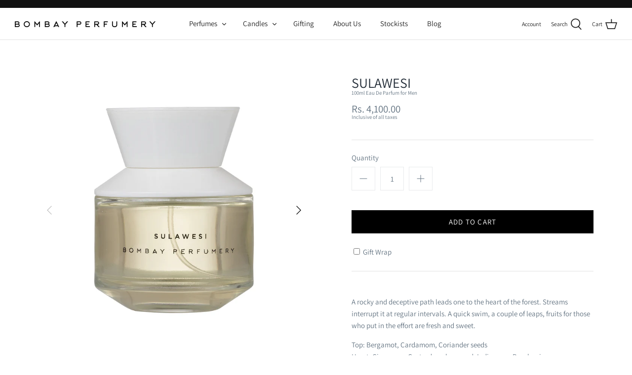

--- FILE ---
content_type: text/html; charset=utf-8
request_url: https://www.bombayperfumery.com/products/sulawesi
body_size: 21184
content:
<!DOCTYPE html>
<html class="no-js" lang="en">
<head>
  <!-- Symmetry 4.11.7 -->

  <link rel="preload" href="//www.bombayperfumery.com/cdn/shop/t/3/assets/styles.css?v=15809144320231925631759331755" as="style">
  <meta charset="utf-8" />
<meta name="viewport" content="width=device-width,initial-scale=1.0" />
<meta http-equiv="X-UA-Compatible" content="IE=edge">

<link rel="preconnect" href="https://cdn.shopify.com" crossorigin>
<link rel="preconnect" href="https://fonts.shopify.com" crossorigin>
<link rel="preconnect" href="https://monorail-edge.shopifysvc.com"><link rel="preload" as="font" href="//www.bombayperfumery.com/cdn/fonts/assistant/assistant_n4.9120912a469cad1cc292572851508ca49d12e768.woff2" type="font/woff2" crossorigin>
<link rel="preload" as="font" href="//www.bombayperfumery.com/cdn/fonts/assistant/assistant_n4.9120912a469cad1cc292572851508ca49d12e768.woff2" type="font/woff2" crossorigin>
<link rel="preload" as="font" href="//www.bombayperfumery.com/cdn/fonts/assistant/assistant_n4.9120912a469cad1cc292572851508ca49d12e768.woff2" type="font/woff2" crossorigin>
<link rel="preload" as="font" href="//www.bombayperfumery.com/cdn/fonts/assistant/assistant_n4.9120912a469cad1cc292572851508ca49d12e768.woff2" type="font/woff2" crossorigin><link rel="preload" as="font" href="//www.bombayperfumery.com/cdn/fonts/assistant/assistant_n7.bf44452348ec8b8efa3aa3068825305886b1c83c.woff2" type="font/woff2" crossorigin><link rel="preload" href="//www.bombayperfumery.com/cdn/shop/t/3/assets/vendor.js?v=105202062377205878661617702323" as="script">
<link rel="preload" href="//www.bombayperfumery.com/cdn/shop/t/3/assets/theme.js?v=150063084646936605281617702322" as="script"><link rel="canonical" href="https://www.bombayperfumery.com/products/sulawesi" /><meta name="description" content="A rocky and deceptive path leads one to the heart of the forest. Streams interrupt it at regular intervals. A quick swim, a couple of leaps, fruits for those who put in the effort are fresh and sweet. Top: Bergamot, Cardamom, Coriander seedsHeart: Cinnamon, Custard apple accord, Indian rose BourbonianaBase: Patchouli, ">
  <meta name="theme-color" content="#000000">

  <title>
    SULAWESI &ndash; Bombay Perfumery
  </title>

  


<meta property="og:site_name" content="Bombay Perfumery">
<meta property="og:url" content="https://www.bombayperfumery.com/products/sulawesi">
<meta property="og:title" content="SULAWESI">
<meta property="og:type" content="product">
<meta property="og:description" content="A rocky and deceptive path leads one to the heart of the forest. Streams interrupt it at regular intervals. A quick swim, a couple of leaps, fruits for those who put in the effort are fresh and sweet. Top: Bergamot, Cardamom, Coriander seedsHeart: Cinnamon, Custard apple accord, Indian rose BourbonianaBase: Patchouli, ">

  <meta property="og:price:amount" content="4,100.00">
  <meta property="og:price:currency" content="INR">

<meta property="og:image" content="http://www.bombayperfumery.com/cdn/shop/products/sulawesi_1200x1200.jpg?v=1629805168">
      <meta property="og:image:width" content="2000">
      <meta property="og:image:height" content="2000">
    <meta property="og:image" content="http://www.bombayperfumery.com/cdn/shop/products/coll__0000_sula_1200x1200.jpg?v=1629805168">
      <meta property="og:image:width" content="1500">
      <meta property="og:image:height" content="1500">
    <meta property="og:image" content="http://www.bombayperfumery.com/cdn/shop/products/sulavesi_1200x1200.jpg?v=1629805168">
      <meta property="og:image:width" content="1200">
      <meta property="og:image:height" content="1200">
    
<meta property="og:image:secure_url" content="https://www.bombayperfumery.com/cdn/shop/products/sulawesi_1200x1200.jpg?v=1629805168"><meta property="og:image:secure_url" content="https://www.bombayperfumery.com/cdn/shop/products/coll__0000_sula_1200x1200.jpg?v=1629805168"><meta property="og:image:secure_url" content="https://www.bombayperfumery.com/cdn/shop/products/sulavesi_1200x1200.jpg?v=1629805168">


<meta name="twitter:card" content="summary_large_image">
<meta name="twitter:title" content="SULAWESI">
<meta name="twitter:description" content="A rocky and deceptive path leads one to the heart of the forest. Streams interrupt it at regular intervals. A quick swim, a couple of leaps, fruits for those who put in the effort are fresh and sweet. Top: Bergamot, Cardamom, Coriander seedsHeart: Cinnamon, Custard apple accord, Indian rose BourbonianaBase: Patchouli, ">


  <link href="//www.bombayperfumery.com/cdn/shop/t/3/assets/styles.css?v=15809144320231925631759331755" rel="stylesheet" type="text/css" media="all" />
<script src="https://ajax.googleapis.com/ajax/libs/jquery/3.5.1/jquery.min.js"></script>

  <script>
    window.theme = window.theme || {};
    theme.money_format = "Rs. {{amount}}";
    theme.strings = {
      previous: "Previous",
      next: "Next",
      addressError: "Error looking up that address",
      addressNoResults: "No results for that address",
      addressQueryLimit: "You have exceeded the Google API usage limit. Consider upgrading to a \u003ca href=\"https:\/\/developers.google.com\/maps\/premium\/usage-limits\"\u003ePremium Plan\u003c\/a\u003e.",
      authError: "There was a problem authenticating your Google Maps API Key.",
      icon_labels_left: "Left",
      icon_labels_right: "Right",
      icon_labels_down: "Down",
      icon_labels_close: "Close",
      cart_terms_confirmation: "You must agree to the terms and conditions before continuing.",
      products_listing_from: "From",
      layout_live_search_see_all: "See all results",
      products_product_add_to_cart: "Add to Cart",
      products_variant_no_stock: "Sold out",
      products_variant_non_existent: "Unavailable",
      onlyXLeft: "[[ quantity ]] in stock",
      products_product_unit_price_separator: " \/ ",
      general_navigation_menu_toggle_aria_label: "Toggle menu",
      products_added_notification_title: "Just added",
      products_added_notification_item: "Item",
      products_added_notification_unit_price: "Item price",
      products_added_notification_quantity: "Qty",
      products_added_notification_total_price: "Total price",
      products_added_notification_shipping_note: "Free shipping in India",
      products_added_notification_keep_shopping: "Keep Shopping",
      products_added_notification_cart: "Cart",
      products_product_adding_to_cart: "Adding",
      products_product_added_to_cart: "Added to cart",
      products_added_notification_subtotal: "Subtotal",
      products_labels_sold_out: "Sold Out",
      products_labels_sale: "Sale",
      general_quick_search_pages: "Pages",
      general_quick_search_no_results: "Sorry, we couldn\u0026#39;t find any results"
    };
    theme.routes = {
      search_url: '/search',
      cart_url: '/cart',
      cart_add_url: '/cart/add',
      cart_change_url: '/cart/change'
    };
    theme.settings = {
      cart_type: "drawer",
      prod_thumb_detail_show: true,
      show_size_chart: false
    };
    document.documentElement.className = document.documentElement.className.replace('no-js', '');
  </script>  
  
  <script>window.performance && window.performance.mark && window.performance.mark('shopify.content_for_header.start');</script><meta name="facebook-domain-verification" content="ygoen7khagmowctj70zchgiblp26x7">
<meta name="facebook-domain-verification" content="vos6f3el0l7vabdtguxjvfr3xp9afs">
<meta id="shopify-digital-wallet" name="shopify-digital-wallet" content="/55173087428/digital_wallets/dialog">
<link rel="alternate" type="application/json+oembed" href="https://www.bombayperfumery.com/products/sulawesi.oembed">
<script async="async" src="/checkouts/internal/preloads.js?locale=en-IN"></script>
<script id="shopify-features" type="application/json">{"accessToken":"61e1da90c069dd46f897188bc89ec696","betas":["rich-media-storefront-analytics"],"domain":"www.bombayperfumery.com","predictiveSearch":true,"shopId":55173087428,"locale":"en"}</script>
<script>var Shopify = Shopify || {};
Shopify.shop = "bombay-perfumes.myshopify.com";
Shopify.locale = "en";
Shopify.currency = {"active":"INR","rate":"1.0"};
Shopify.country = "IN";
Shopify.theme = {"name":"Bp","id":121548669124,"schema_name":"Symmetry","schema_version":"4.11.7","theme_store_id":null,"role":"main"};
Shopify.theme.handle = "null";
Shopify.theme.style = {"id":null,"handle":null};
Shopify.cdnHost = "www.bombayperfumery.com/cdn";
Shopify.routes = Shopify.routes || {};
Shopify.routes.root = "/";</script>
<script type="module">!function(o){(o.Shopify=o.Shopify||{}).modules=!0}(window);</script>
<script>!function(o){function n(){var o=[];function n(){o.push(Array.prototype.slice.apply(arguments))}return n.q=o,n}var t=o.Shopify=o.Shopify||{};t.loadFeatures=n(),t.autoloadFeatures=n()}(window);</script>
<script id="shop-js-analytics" type="application/json">{"pageType":"product"}</script>
<script defer="defer" async type="module" src="//www.bombayperfumery.com/cdn/shopifycloud/shop-js/modules/v2/client.init-shop-cart-sync_BT-GjEfc.en.esm.js"></script>
<script defer="defer" async type="module" src="//www.bombayperfumery.com/cdn/shopifycloud/shop-js/modules/v2/chunk.common_D58fp_Oc.esm.js"></script>
<script defer="defer" async type="module" src="//www.bombayperfumery.com/cdn/shopifycloud/shop-js/modules/v2/chunk.modal_xMitdFEc.esm.js"></script>
<script type="module">
  await import("//www.bombayperfumery.com/cdn/shopifycloud/shop-js/modules/v2/client.init-shop-cart-sync_BT-GjEfc.en.esm.js");
await import("//www.bombayperfumery.com/cdn/shopifycloud/shop-js/modules/v2/chunk.common_D58fp_Oc.esm.js");
await import("//www.bombayperfumery.com/cdn/shopifycloud/shop-js/modules/v2/chunk.modal_xMitdFEc.esm.js");

  window.Shopify.SignInWithShop?.initShopCartSync?.({"fedCMEnabled":true,"windoidEnabled":true});

</script>
<script>(function() {
  var isLoaded = false;
  function asyncLoad() {
    if (isLoaded) return;
    isLoaded = true;
    var urls = ["https:\/\/platform-api.sharethis.com\/js\/sharethis.js?shop=bombay-perfumes.myshopify.com#property=60f52f8676fa40001968a1fc\u0026product=inline-share-buttons\u0026ver=1631537390","https:\/\/instafeed.nfcube.com\/cdn\/01bf813db8cd4173ab47a9bb891f2c36.js?shop=bombay-perfumes.myshopify.com","https:\/\/cozycountryredirectiii.addons.business\/js\/eggbox\/9276\/script_8ca8870bd17bbe6f1773527bfe12bf52.js?v=1\u0026sign=8ca8870bd17bbe6f1773527bfe12bf52\u0026shop=bombay-perfumes.myshopify.com"];
    for (var i = 0; i < urls.length; i++) {
      var s = document.createElement('script');
      s.type = 'text/javascript';
      s.async = true;
      s.src = urls[i];
      var x = document.getElementsByTagName('script')[0];
      x.parentNode.insertBefore(s, x);
    }
  };
  if(window.attachEvent) {
    window.attachEvent('onload', asyncLoad);
  } else {
    window.addEventListener('load', asyncLoad, false);
  }
})();</script>
<script id="__st">var __st={"a":55173087428,"offset":-18000,"reqid":"362ce968-bbf3-475a-a413-4b2280f4fe88-1769035215","pageurl":"www.bombayperfumery.com\/products\/sulawesi","u":"0450e3c3fae1","p":"product","rtyp":"product","rid":6589354115268};</script>
<script>window.ShopifyPaypalV4VisibilityTracking = true;</script>
<script id="captcha-bootstrap">!function(){'use strict';const t='contact',e='account',n='new_comment',o=[[t,t],['blogs',n],['comments',n],[t,'customer']],c=[[e,'customer_login'],[e,'guest_login'],[e,'recover_customer_password'],[e,'create_customer']],r=t=>t.map((([t,e])=>`form[action*='/${t}']:not([data-nocaptcha='true']) input[name='form_type'][value='${e}']`)).join(','),a=t=>()=>t?[...document.querySelectorAll(t)].map((t=>t.form)):[];function s(){const t=[...o],e=r(t);return a(e)}const i='password',u='form_key',d=['recaptcha-v3-token','g-recaptcha-response','h-captcha-response',i],f=()=>{try{return window.sessionStorage}catch{return}},m='__shopify_v',_=t=>t.elements[u];function p(t,e,n=!1){try{const o=window.sessionStorage,c=JSON.parse(o.getItem(e)),{data:r}=function(t){const{data:e,action:n}=t;return t[m]||n?{data:e,action:n}:{data:t,action:n}}(c);for(const[e,n]of Object.entries(r))t.elements[e]&&(t.elements[e].value=n);n&&o.removeItem(e)}catch(o){console.error('form repopulation failed',{error:o})}}const l='form_type',E='cptcha';function T(t){t.dataset[E]=!0}const w=window,h=w.document,L='Shopify',v='ce_forms',y='captcha';let A=!1;((t,e)=>{const n=(g='f06e6c50-85a8-45c8-87d0-21a2b65856fe',I='https://cdn.shopify.com/shopifycloud/storefront-forms-hcaptcha/ce_storefront_forms_captcha_hcaptcha.v1.5.2.iife.js',D={infoText:'Protected by hCaptcha',privacyText:'Privacy',termsText:'Terms'},(t,e,n)=>{const o=w[L][v],c=o.bindForm;if(c)return c(t,g,e,D).then(n);var r;o.q.push([[t,g,e,D],n]),r=I,A||(h.body.append(Object.assign(h.createElement('script'),{id:'captcha-provider',async:!0,src:r})),A=!0)});var g,I,D;w[L]=w[L]||{},w[L][v]=w[L][v]||{},w[L][v].q=[],w[L][y]=w[L][y]||{},w[L][y].protect=function(t,e){n(t,void 0,e),T(t)},Object.freeze(w[L][y]),function(t,e,n,w,h,L){const[v,y,A,g]=function(t,e,n){const i=e?o:[],u=t?c:[],d=[...i,...u],f=r(d),m=r(i),_=r(d.filter((([t,e])=>n.includes(e))));return[a(f),a(m),a(_),s()]}(w,h,L),I=t=>{const e=t.target;return e instanceof HTMLFormElement?e:e&&e.form},D=t=>v().includes(t);t.addEventListener('submit',(t=>{const e=I(t);if(!e)return;const n=D(e)&&!e.dataset.hcaptchaBound&&!e.dataset.recaptchaBound,o=_(e),c=g().includes(e)&&(!o||!o.value);(n||c)&&t.preventDefault(),c&&!n&&(function(t){try{if(!f())return;!function(t){const e=f();if(!e)return;const n=_(t);if(!n)return;const o=n.value;o&&e.removeItem(o)}(t);const e=Array.from(Array(32),(()=>Math.random().toString(36)[2])).join('');!function(t,e){_(t)||t.append(Object.assign(document.createElement('input'),{type:'hidden',name:u})),t.elements[u].value=e}(t,e),function(t,e){const n=f();if(!n)return;const o=[...t.querySelectorAll(`input[type='${i}']`)].map((({name:t})=>t)),c=[...d,...o],r={};for(const[a,s]of new FormData(t).entries())c.includes(a)||(r[a]=s);n.setItem(e,JSON.stringify({[m]:1,action:t.action,data:r}))}(t,e)}catch(e){console.error('failed to persist form',e)}}(e),e.submit())}));const S=(t,e)=>{t&&!t.dataset[E]&&(n(t,e.some((e=>e===t))),T(t))};for(const o of['focusin','change'])t.addEventListener(o,(t=>{const e=I(t);D(e)&&S(e,y())}));const B=e.get('form_key'),M=e.get(l),P=B&&M;t.addEventListener('DOMContentLoaded',(()=>{const t=y();if(P)for(const e of t)e.elements[l].value===M&&p(e,B);[...new Set([...A(),...v().filter((t=>'true'===t.dataset.shopifyCaptcha))])].forEach((e=>S(e,t)))}))}(h,new URLSearchParams(w.location.search),n,t,e,['guest_login'])})(!0,!0)}();</script>
<script integrity="sha256-4kQ18oKyAcykRKYeNunJcIwy7WH5gtpwJnB7kiuLZ1E=" data-source-attribution="shopify.loadfeatures" defer="defer" src="//www.bombayperfumery.com/cdn/shopifycloud/storefront/assets/storefront/load_feature-a0a9edcb.js" crossorigin="anonymous"></script>
<script data-source-attribution="shopify.dynamic_checkout.dynamic.init">var Shopify=Shopify||{};Shopify.PaymentButton=Shopify.PaymentButton||{isStorefrontPortableWallets:!0,init:function(){window.Shopify.PaymentButton.init=function(){};var t=document.createElement("script");t.src="https://www.bombayperfumery.com/cdn/shopifycloud/portable-wallets/latest/portable-wallets.en.js",t.type="module",document.head.appendChild(t)}};
</script>
<script data-source-attribution="shopify.dynamic_checkout.buyer_consent">
  function portableWalletsHideBuyerConsent(e){var t=document.getElementById("shopify-buyer-consent"),n=document.getElementById("shopify-subscription-policy-button");t&&n&&(t.classList.add("hidden"),t.setAttribute("aria-hidden","true"),n.removeEventListener("click",e))}function portableWalletsShowBuyerConsent(e){var t=document.getElementById("shopify-buyer-consent"),n=document.getElementById("shopify-subscription-policy-button");t&&n&&(t.classList.remove("hidden"),t.removeAttribute("aria-hidden"),n.addEventListener("click",e))}window.Shopify?.PaymentButton&&(window.Shopify.PaymentButton.hideBuyerConsent=portableWalletsHideBuyerConsent,window.Shopify.PaymentButton.showBuyerConsent=portableWalletsShowBuyerConsent);
</script>
<script data-source-attribution="shopify.dynamic_checkout.cart.bootstrap">document.addEventListener("DOMContentLoaded",(function(){function t(){return document.querySelector("shopify-accelerated-checkout-cart, shopify-accelerated-checkout")}if(t())Shopify.PaymentButton.init();else{new MutationObserver((function(e,n){t()&&(Shopify.PaymentButton.init(),n.disconnect())})).observe(document.body,{childList:!0,subtree:!0})}}));
</script>
<script id="sections-script" data-sections="product-recommendations" defer="defer" src="//www.bombayperfumery.com/cdn/shop/t/3/compiled_assets/scripts.js?v=586"></script>
<script>window.performance && window.performance.mark && window.performance.mark('shopify.content_for_header.end');</script>
<!-- BEGIN app block: shopify://apps/vo-product-options/blocks/embed-block/430cbd7b-bd20-4c16-ba41-db6f4c645164 --><script>var bcpo_product={"id":6589354115268,"title":"SULAWESI","handle":"sulawesi","description":"\u003cp\u003e\u003cmeta content=\"text\/html; charset=utf-8\" http-equiv=\"content-type\"\u003eA rocky and deceptive path leads one to the heart of the forest. Streams interrupt it at regular intervals. A quick swim, a couple of leaps, fruits for those who put in the effort are fresh and sweet.\u003c\/p\u003e\n\u003cp\u003eTop: Bergamot, Cardamom, Coriander seeds\u003cbr data-mce-fragment=\"1\"\u003eHeart: Cinnamon, Custard apple accord, Indian rose Bourboniana\u003cbr data-mce-fragment=\"1\"\u003eBase: Patchouli, Amber, Tobacco accord\u003cbr data-mce-fragment=\"1\"\u003e\u003cstrong\u003e\u003cbr\u003eOlfactive family: Woody, Amber\u003c\/strong\u003e\u003cbr\u003e\u003c\/p\u003e\n\u003cdiv class=\"extra-info\"\u003e\u003cstrong\u003e\u003cspan class=\"extra-info-last\"\u003e\u003cspan\u003eManufactured by: \u003c\/span\u003e\u003cbr\u003e\u003c\/span\u003e\u003c\/strong\u003e\u003c\/div\u003e\n\u003cdiv class=\"extra-info\"\u003e\u003cspan class=\"extra-info-last\"\u003eM\/s Accra Pac (India) Pvt Ltd.\u003c\/span\u003e\u003c\/div\u003e\n\u003cdiv class=\"extra-info\"\u003e\u003cspan class=\"extra-info-last\"\u003ePlot No. 1105, Phase III, G.I.D.C Vapi - 396195\u003c\/span\u003e\u003c\/div\u003e\n\u003cdiv class=\"extra-info\"\u003e\u003cspan class=\"extra-info-last\"\u003eGujarat, India\u003c\/span\u003e\u003c\/div\u003e\n\u003cdiv class=\"extra-info\"\u003e\u003cstrong\u003e\u003cspan class=\"extra-info-last\"\u003e\u003cbr\u003e\u003cspan\u003eMarketed \u0026amp; Customer Care by :\u003c\/span\u003e\u003cbr\u003e\u003c\/span\u003e\u003c\/strong\u003e\u003c\/div\u003e\n\u003cdiv class=\"extra-info\"\u003e\n\u003cspan class=\"extra-info-last\"\u003eBombay Fragrance Products Pvt Ltd.\u003c\/span\u003e\u003cspan class=\"extra-info-last\"\u003e\u003cbr\u003e\u003c\/span\u003e\u003cspan class=\"extra-info-last\"\u003e31 Manoj Industrial Estate, G D Ambekar Road, Wadala Mumbai - 400031.\u003c\/span\u003e\n\u003c\/div\u003e\n\u003cdiv class=\"extra-info\"\u003e\n\u003cspan class=\"extra-info-last\"\u003eMaharashtra, India\u003c\/span\u003e\u003cspan class=\"extra-info-last\"\u003e\u003cbr\u003e\u003c\/span\u003e\n\u003c\/div\u003e","published_at":"2021-04-06T07:26:28-04:00","created_at":"2021-04-06T07:26:28-04:00","vendor":"Bombay Perfumes","type":"","tags":["__SD:100ml Eau De Parfum for Men","type_perfume"],"price":410000,"price_min":410000,"price_max":410000,"available":true,"price_varies":false,"compare_at_price":null,"compare_at_price_min":0,"compare_at_price_max":0,"compare_at_price_varies":false,"variants":[{"id":39514171146436,"title":"Default Title","option1":"Default Title","option2":null,"option3":null,"sku":"SULAWESI-100","requires_shipping":true,"taxable":true,"featured_image":null,"available":true,"name":"SULAWESI","public_title":null,"options":["Default Title"],"price":410000,"weight":0,"compare_at_price":null,"inventory_management":"shopify","barcode":"","requires_selling_plan":false,"selling_plan_allocations":[]}],"images":["\/\/www.bombayperfumery.com\/cdn\/shop\/products\/sulawesi.jpg?v=1629805168","\/\/www.bombayperfumery.com\/cdn\/shop\/products\/coll__0000_sula.jpg?v=1629805168","\/\/www.bombayperfumery.com\/cdn\/shop\/products\/sulavesi.jpg?v=1629805168","\/\/www.bombayperfumery.com\/cdn\/shop\/products\/empty_06b938c9-67e2-4014-8bc8-64788bff68a2.png?v=1629805248"],"featured_image":"\/\/www.bombayperfumery.com\/cdn\/shop\/products\/sulawesi.jpg?v=1629805168","options":["Title"],"media":[{"alt":null,"id":21082233536708,"position":1,"preview_image":{"aspect_ratio":1.0,"height":2000,"width":2000,"src":"\/\/www.bombayperfumery.com\/cdn\/shop\/products\/sulawesi.jpg?v=1629805168"},"aspect_ratio":1.0,"height":2000,"media_type":"image","src":"\/\/www.bombayperfumery.com\/cdn\/shop\/products\/sulawesi.jpg?v=1629805168","width":2000},{"alt":null,"id":21372755148996,"position":2,"preview_image":{"aspect_ratio":1.0,"height":1500,"width":1500,"src":"\/\/www.bombayperfumery.com\/cdn\/shop\/products\/coll__0000_sula.jpg?v=1629805168"},"aspect_ratio":1.0,"height":1500,"media_type":"image","src":"\/\/www.bombayperfumery.com\/cdn\/shop\/products\/coll__0000_sula.jpg?v=1629805168","width":1500},{"alt":null,"id":20614294896836,"position":3,"preview_image":{"aspect_ratio":1.0,"height":1200,"width":1200,"src":"\/\/www.bombayperfumery.com\/cdn\/shop\/products\/sulavesi.jpg?v=1629805168"},"aspect_ratio":1.0,"height":1200,"media_type":"image","src":"\/\/www.bombayperfumery.com\/cdn\/shop\/products\/sulavesi.jpg?v=1629805168","width":1200},{"alt":null,"id":21714113069252,"position":4,"preview_image":{"aspect_ratio":3.647,"height":68,"width":248,"src":"\/\/www.bombayperfumery.com\/cdn\/shop\/products\/empty_06b938c9-67e2-4014-8bc8-64788bff68a2.png?v=1629805248"},"aspect_ratio":3.647,"height":68,"media_type":"image","src":"\/\/www.bombayperfumery.com\/cdn\/shop\/products\/empty_06b938c9-67e2-4014-8bc8-64788bff68a2.png?v=1629805248","width":248}],"requires_selling_plan":false,"selling_plan_groups":[],"content":"\u003cp\u003e\u003cmeta content=\"text\/html; charset=utf-8\" http-equiv=\"content-type\"\u003eA rocky and deceptive path leads one to the heart of the forest. Streams interrupt it at regular intervals. A quick swim, a couple of leaps, fruits for those who put in the effort are fresh and sweet.\u003c\/p\u003e\n\u003cp\u003eTop: Bergamot, Cardamom, Coriander seeds\u003cbr data-mce-fragment=\"1\"\u003eHeart: Cinnamon, Custard apple accord, Indian rose Bourboniana\u003cbr data-mce-fragment=\"1\"\u003eBase: Patchouli, Amber, Tobacco accord\u003cbr data-mce-fragment=\"1\"\u003e\u003cstrong\u003e\u003cbr\u003eOlfactive family: Woody, Amber\u003c\/strong\u003e\u003cbr\u003e\u003c\/p\u003e\n\u003cdiv class=\"extra-info\"\u003e\u003cstrong\u003e\u003cspan class=\"extra-info-last\"\u003e\u003cspan\u003eManufactured by: \u003c\/span\u003e\u003cbr\u003e\u003c\/span\u003e\u003c\/strong\u003e\u003c\/div\u003e\n\u003cdiv class=\"extra-info\"\u003e\u003cspan class=\"extra-info-last\"\u003eM\/s Accra Pac (India) Pvt Ltd.\u003c\/span\u003e\u003c\/div\u003e\n\u003cdiv class=\"extra-info\"\u003e\u003cspan class=\"extra-info-last\"\u003ePlot No. 1105, Phase III, G.I.D.C Vapi - 396195\u003c\/span\u003e\u003c\/div\u003e\n\u003cdiv class=\"extra-info\"\u003e\u003cspan class=\"extra-info-last\"\u003eGujarat, India\u003c\/span\u003e\u003c\/div\u003e\n\u003cdiv class=\"extra-info\"\u003e\u003cstrong\u003e\u003cspan class=\"extra-info-last\"\u003e\u003cbr\u003e\u003cspan\u003eMarketed \u0026amp; Customer Care by :\u003c\/span\u003e\u003cbr\u003e\u003c\/span\u003e\u003c\/strong\u003e\u003c\/div\u003e\n\u003cdiv class=\"extra-info\"\u003e\n\u003cspan class=\"extra-info-last\"\u003eBombay Fragrance Products Pvt Ltd.\u003c\/span\u003e\u003cspan class=\"extra-info-last\"\u003e\u003cbr\u003e\u003c\/span\u003e\u003cspan class=\"extra-info-last\"\u003e31 Manoj Industrial Estate, G D Ambekar Road, Wadala Mumbai - 400031.\u003c\/span\u003e\n\u003c\/div\u003e\n\u003cdiv class=\"extra-info\"\u003e\n\u003cspan class=\"extra-info-last\"\u003eMaharashtra, India\u003c\/span\u003e\u003cspan class=\"extra-info-last\"\u003e\u003cbr\u003e\u003c\/span\u003e\n\u003c\/div\u003e"}; bcpo_product.options_with_values = [{"name":"Title","position":1,"values":["Default Title"]}];  var inventory_quantity = [];inventory_quantity.push(339);if(bcpo_product) { for (var i = 0; i < bcpo_product.variants.length; i += 1) { bcpo_product.variants[i].inventory_quantity = inventory_quantity[i]; }}window.bcpo = window.bcpo || {}; bcpo.cart = {"note":null,"attributes":{},"original_total_price":0,"total_price":0,"total_discount":0,"total_weight":0.0,"item_count":0,"items":[],"requires_shipping":false,"currency":"INR","items_subtotal_price":0,"cart_level_discount_applications":[],"checkout_charge_amount":0}; bcpo.ogFormData = FormData; bcpo.money_with_currency_format = "Rs. {{amount}}";bcpo.money_format = "Rs. {{amount}}"; if (bcpo_settings) { bcpo_settings.shop_currency = "INR";} else { var bcpo_settings = {shop_currency: "INR" }; }</script>


<!-- END app block --><script src="https://cdn.shopify.com/extensions/019bd967-c562-7ddb-90ed-985db7100bf5/best-custom-product-options-414/assets/best_custom_product_options.js" type="text/javascript" defer="defer"></script>
<link href="https://cdn.shopify.com/extensions/019bd967-c562-7ddb-90ed-985db7100bf5/best-custom-product-options-414/assets/bcpo-front.css" rel="stylesheet" type="text/css" media="all">
<link href="https://monorail-edge.shopifysvc.com" rel="dns-prefetch">
<script>(function(){if ("sendBeacon" in navigator && "performance" in window) {try {var session_token_from_headers = performance.getEntriesByType('navigation')[0].serverTiming.find(x => x.name == '_s').description;} catch {var session_token_from_headers = undefined;}var session_cookie_matches = document.cookie.match(/_shopify_s=([^;]*)/);var session_token_from_cookie = session_cookie_matches && session_cookie_matches.length === 2 ? session_cookie_matches[1] : "";var session_token = session_token_from_headers || session_token_from_cookie || "";function handle_abandonment_event(e) {var entries = performance.getEntries().filter(function(entry) {return /monorail-edge.shopifysvc.com/.test(entry.name);});if (!window.abandonment_tracked && entries.length === 0) {window.abandonment_tracked = true;var currentMs = Date.now();var navigation_start = performance.timing.navigationStart;var payload = {shop_id: 55173087428,url: window.location.href,navigation_start,duration: currentMs - navigation_start,session_token,page_type: "product"};window.navigator.sendBeacon("https://monorail-edge.shopifysvc.com/v1/produce", JSON.stringify({schema_id: "online_store_buyer_site_abandonment/1.1",payload: payload,metadata: {event_created_at_ms: currentMs,event_sent_at_ms: currentMs}}));}}window.addEventListener('pagehide', handle_abandonment_event);}}());</script>
<script id="web-pixels-manager-setup">(function e(e,d,r,n,o){if(void 0===o&&(o={}),!Boolean(null===(a=null===(i=window.Shopify)||void 0===i?void 0:i.analytics)||void 0===a?void 0:a.replayQueue)){var i,a;window.Shopify=window.Shopify||{};var t=window.Shopify;t.analytics=t.analytics||{};var s=t.analytics;s.replayQueue=[],s.publish=function(e,d,r){return s.replayQueue.push([e,d,r]),!0};try{self.performance.mark("wpm:start")}catch(e){}var l=function(){var e={modern:/Edge?\/(1{2}[4-9]|1[2-9]\d|[2-9]\d{2}|\d{4,})\.\d+(\.\d+|)|Firefox\/(1{2}[4-9]|1[2-9]\d|[2-9]\d{2}|\d{4,})\.\d+(\.\d+|)|Chrom(ium|e)\/(9{2}|\d{3,})\.\d+(\.\d+|)|(Maci|X1{2}).+ Version\/(15\.\d+|(1[6-9]|[2-9]\d|\d{3,})\.\d+)([,.]\d+|)( \(\w+\)|)( Mobile\/\w+|) Safari\/|Chrome.+OPR\/(9{2}|\d{3,})\.\d+\.\d+|(CPU[ +]OS|iPhone[ +]OS|CPU[ +]iPhone|CPU IPhone OS|CPU iPad OS)[ +]+(15[._]\d+|(1[6-9]|[2-9]\d|\d{3,})[._]\d+)([._]\d+|)|Android:?[ /-](13[3-9]|1[4-9]\d|[2-9]\d{2}|\d{4,})(\.\d+|)(\.\d+|)|Android.+Firefox\/(13[5-9]|1[4-9]\d|[2-9]\d{2}|\d{4,})\.\d+(\.\d+|)|Android.+Chrom(ium|e)\/(13[3-9]|1[4-9]\d|[2-9]\d{2}|\d{4,})\.\d+(\.\d+|)|SamsungBrowser\/([2-9]\d|\d{3,})\.\d+/,legacy:/Edge?\/(1[6-9]|[2-9]\d|\d{3,})\.\d+(\.\d+|)|Firefox\/(5[4-9]|[6-9]\d|\d{3,})\.\d+(\.\d+|)|Chrom(ium|e)\/(5[1-9]|[6-9]\d|\d{3,})\.\d+(\.\d+|)([\d.]+$|.*Safari\/(?![\d.]+ Edge\/[\d.]+$))|(Maci|X1{2}).+ Version\/(10\.\d+|(1[1-9]|[2-9]\d|\d{3,})\.\d+)([,.]\d+|)( \(\w+\)|)( Mobile\/\w+|) Safari\/|Chrome.+OPR\/(3[89]|[4-9]\d|\d{3,})\.\d+\.\d+|(CPU[ +]OS|iPhone[ +]OS|CPU[ +]iPhone|CPU IPhone OS|CPU iPad OS)[ +]+(10[._]\d+|(1[1-9]|[2-9]\d|\d{3,})[._]\d+)([._]\d+|)|Android:?[ /-](13[3-9]|1[4-9]\d|[2-9]\d{2}|\d{4,})(\.\d+|)(\.\d+|)|Mobile Safari.+OPR\/([89]\d|\d{3,})\.\d+\.\d+|Android.+Firefox\/(13[5-9]|1[4-9]\d|[2-9]\d{2}|\d{4,})\.\d+(\.\d+|)|Android.+Chrom(ium|e)\/(13[3-9]|1[4-9]\d|[2-9]\d{2}|\d{4,})\.\d+(\.\d+|)|Android.+(UC? ?Browser|UCWEB|U3)[ /]?(15\.([5-9]|\d{2,})|(1[6-9]|[2-9]\d|\d{3,})\.\d+)\.\d+|SamsungBrowser\/(5\.\d+|([6-9]|\d{2,})\.\d+)|Android.+MQ{2}Browser\/(14(\.(9|\d{2,})|)|(1[5-9]|[2-9]\d|\d{3,})(\.\d+|))(\.\d+|)|K[Aa][Ii]OS\/(3\.\d+|([4-9]|\d{2,})\.\d+)(\.\d+|)/},d=e.modern,r=e.legacy,n=navigator.userAgent;return n.match(d)?"modern":n.match(r)?"legacy":"unknown"}(),u="modern"===l?"modern":"legacy",c=(null!=n?n:{modern:"",legacy:""})[u],f=function(e){return[e.baseUrl,"/wpm","/b",e.hashVersion,"modern"===e.buildTarget?"m":"l",".js"].join("")}({baseUrl:d,hashVersion:r,buildTarget:u}),m=function(e){var d=e.version,r=e.bundleTarget,n=e.surface,o=e.pageUrl,i=e.monorailEndpoint;return{emit:function(e){var a=e.status,t=e.errorMsg,s=(new Date).getTime(),l=JSON.stringify({metadata:{event_sent_at_ms:s},events:[{schema_id:"web_pixels_manager_load/3.1",payload:{version:d,bundle_target:r,page_url:o,status:a,surface:n,error_msg:t},metadata:{event_created_at_ms:s}}]});if(!i)return console&&console.warn&&console.warn("[Web Pixels Manager] No Monorail endpoint provided, skipping logging."),!1;try{return self.navigator.sendBeacon.bind(self.navigator)(i,l)}catch(e){}var u=new XMLHttpRequest;try{return u.open("POST",i,!0),u.setRequestHeader("Content-Type","text/plain"),u.send(l),!0}catch(e){return console&&console.warn&&console.warn("[Web Pixels Manager] Got an unhandled error while logging to Monorail."),!1}}}}({version:r,bundleTarget:l,surface:e.surface,pageUrl:self.location.href,monorailEndpoint:e.monorailEndpoint});try{o.browserTarget=l,function(e){var d=e.src,r=e.async,n=void 0===r||r,o=e.onload,i=e.onerror,a=e.sri,t=e.scriptDataAttributes,s=void 0===t?{}:t,l=document.createElement("script"),u=document.querySelector("head"),c=document.querySelector("body");if(l.async=n,l.src=d,a&&(l.integrity=a,l.crossOrigin="anonymous"),s)for(var f in s)if(Object.prototype.hasOwnProperty.call(s,f))try{l.dataset[f]=s[f]}catch(e){}if(o&&l.addEventListener("load",o),i&&l.addEventListener("error",i),u)u.appendChild(l);else{if(!c)throw new Error("Did not find a head or body element to append the script");c.appendChild(l)}}({src:f,async:!0,onload:function(){if(!function(){var e,d;return Boolean(null===(d=null===(e=window.Shopify)||void 0===e?void 0:e.analytics)||void 0===d?void 0:d.initialized)}()){var d=window.webPixelsManager.init(e)||void 0;if(d){var r=window.Shopify.analytics;r.replayQueue.forEach((function(e){var r=e[0],n=e[1],o=e[2];d.publishCustomEvent(r,n,o)})),r.replayQueue=[],r.publish=d.publishCustomEvent,r.visitor=d.visitor,r.initialized=!0}}},onerror:function(){return m.emit({status:"failed",errorMsg:"".concat(f," has failed to load")})},sri:function(e){var d=/^sha384-[A-Za-z0-9+/=]+$/;return"string"==typeof e&&d.test(e)}(c)?c:"",scriptDataAttributes:o}),m.emit({status:"loading"})}catch(e){m.emit({status:"failed",errorMsg:(null==e?void 0:e.message)||"Unknown error"})}}})({shopId: 55173087428,storefrontBaseUrl: "https://www.bombayperfumery.com",extensionsBaseUrl: "https://extensions.shopifycdn.com/cdn/shopifycloud/web-pixels-manager",monorailEndpoint: "https://monorail-edge.shopifysvc.com/unstable/produce_batch",surface: "storefront-renderer",enabledBetaFlags: ["2dca8a86"],webPixelsConfigList: [{"id":"234553540","configuration":"{\"pixel_id\":\"1428745143808832\",\"pixel_type\":\"facebook_pixel\",\"metaapp_system_user_token\":\"-\"}","eventPayloadVersion":"v1","runtimeContext":"OPEN","scriptVersion":"ca16bc87fe92b6042fbaa3acc2fbdaa6","type":"APP","apiClientId":2329312,"privacyPurposes":["ANALYTICS","MARKETING","SALE_OF_DATA"],"dataSharingAdjustments":{"protectedCustomerApprovalScopes":["read_customer_address","read_customer_email","read_customer_name","read_customer_personal_data","read_customer_phone"]}},{"id":"94732484","eventPayloadVersion":"v1","runtimeContext":"LAX","scriptVersion":"1","type":"CUSTOM","privacyPurposes":["ANALYTICS"],"name":"Google Analytics tag (migrated)"},{"id":"shopify-app-pixel","configuration":"{}","eventPayloadVersion":"v1","runtimeContext":"STRICT","scriptVersion":"0450","apiClientId":"shopify-pixel","type":"APP","privacyPurposes":["ANALYTICS","MARKETING"]},{"id":"shopify-custom-pixel","eventPayloadVersion":"v1","runtimeContext":"LAX","scriptVersion":"0450","apiClientId":"shopify-pixel","type":"CUSTOM","privacyPurposes":["ANALYTICS","MARKETING"]}],isMerchantRequest: false,initData: {"shop":{"name":"Bombay Perfumery","paymentSettings":{"currencyCode":"INR"},"myshopifyDomain":"bombay-perfumes.myshopify.com","countryCode":"IN","storefrontUrl":"https:\/\/www.bombayperfumery.com"},"customer":null,"cart":null,"checkout":null,"productVariants":[{"price":{"amount":4100.0,"currencyCode":"INR"},"product":{"title":"SULAWESI","vendor":"Bombay Perfumes","id":"6589354115268","untranslatedTitle":"SULAWESI","url":"\/products\/sulawesi","type":""},"id":"39514171146436","image":{"src":"\/\/www.bombayperfumery.com\/cdn\/shop\/products\/sulawesi.jpg?v=1629805168"},"sku":"SULAWESI-100","title":"Default Title","untranslatedTitle":"Default Title"}],"purchasingCompany":null},},"https://www.bombayperfumery.com/cdn","fcfee988w5aeb613cpc8e4bc33m6693e112",{"modern":"","legacy":""},{"shopId":"55173087428","storefrontBaseUrl":"https:\/\/www.bombayperfumery.com","extensionBaseUrl":"https:\/\/extensions.shopifycdn.com\/cdn\/shopifycloud\/web-pixels-manager","surface":"storefront-renderer","enabledBetaFlags":"[\"2dca8a86\"]","isMerchantRequest":"false","hashVersion":"fcfee988w5aeb613cpc8e4bc33m6693e112","publish":"custom","events":"[[\"page_viewed\",{}],[\"product_viewed\",{\"productVariant\":{\"price\":{\"amount\":4100.0,\"currencyCode\":\"INR\"},\"product\":{\"title\":\"SULAWESI\",\"vendor\":\"Bombay Perfumes\",\"id\":\"6589354115268\",\"untranslatedTitle\":\"SULAWESI\",\"url\":\"\/products\/sulawesi\",\"type\":\"\"},\"id\":\"39514171146436\",\"image\":{\"src\":\"\/\/www.bombayperfumery.com\/cdn\/shop\/products\/sulawesi.jpg?v=1629805168\"},\"sku\":\"SULAWESI-100\",\"title\":\"Default Title\",\"untranslatedTitle\":\"Default Title\"}}]]"});</script><script>
  window.ShopifyAnalytics = window.ShopifyAnalytics || {};
  window.ShopifyAnalytics.meta = window.ShopifyAnalytics.meta || {};
  window.ShopifyAnalytics.meta.currency = 'INR';
  var meta = {"product":{"id":6589354115268,"gid":"gid:\/\/shopify\/Product\/6589354115268","vendor":"Bombay Perfumes","type":"","handle":"sulawesi","variants":[{"id":39514171146436,"price":410000,"name":"SULAWESI","public_title":null,"sku":"SULAWESI-100"}],"remote":false},"page":{"pageType":"product","resourceType":"product","resourceId":6589354115268,"requestId":"362ce968-bbf3-475a-a413-4b2280f4fe88-1769035215"}};
  for (var attr in meta) {
    window.ShopifyAnalytics.meta[attr] = meta[attr];
  }
</script>
<script class="analytics">
  (function () {
    var customDocumentWrite = function(content) {
      var jquery = null;

      if (window.jQuery) {
        jquery = window.jQuery;
      } else if (window.Checkout && window.Checkout.$) {
        jquery = window.Checkout.$;
      }

      if (jquery) {
        jquery('body').append(content);
      }
    };

    var hasLoggedConversion = function(token) {
      if (token) {
        return document.cookie.indexOf('loggedConversion=' + token) !== -1;
      }
      return false;
    }

    var setCookieIfConversion = function(token) {
      if (token) {
        var twoMonthsFromNow = new Date(Date.now());
        twoMonthsFromNow.setMonth(twoMonthsFromNow.getMonth() + 2);

        document.cookie = 'loggedConversion=' + token + '; expires=' + twoMonthsFromNow;
      }
    }

    var trekkie = window.ShopifyAnalytics.lib = window.trekkie = window.trekkie || [];
    if (trekkie.integrations) {
      return;
    }
    trekkie.methods = [
      'identify',
      'page',
      'ready',
      'track',
      'trackForm',
      'trackLink'
    ];
    trekkie.factory = function(method) {
      return function() {
        var args = Array.prototype.slice.call(arguments);
        args.unshift(method);
        trekkie.push(args);
        return trekkie;
      };
    };
    for (var i = 0; i < trekkie.methods.length; i++) {
      var key = trekkie.methods[i];
      trekkie[key] = trekkie.factory(key);
    }
    trekkie.load = function(config) {
      trekkie.config = config || {};
      trekkie.config.initialDocumentCookie = document.cookie;
      var first = document.getElementsByTagName('script')[0];
      var script = document.createElement('script');
      script.type = 'text/javascript';
      script.onerror = function(e) {
        var scriptFallback = document.createElement('script');
        scriptFallback.type = 'text/javascript';
        scriptFallback.onerror = function(error) {
                var Monorail = {
      produce: function produce(monorailDomain, schemaId, payload) {
        var currentMs = new Date().getTime();
        var event = {
          schema_id: schemaId,
          payload: payload,
          metadata: {
            event_created_at_ms: currentMs,
            event_sent_at_ms: currentMs
          }
        };
        return Monorail.sendRequest("https://" + monorailDomain + "/v1/produce", JSON.stringify(event));
      },
      sendRequest: function sendRequest(endpointUrl, payload) {
        // Try the sendBeacon API
        if (window && window.navigator && typeof window.navigator.sendBeacon === 'function' && typeof window.Blob === 'function' && !Monorail.isIos12()) {
          var blobData = new window.Blob([payload], {
            type: 'text/plain'
          });

          if (window.navigator.sendBeacon(endpointUrl, blobData)) {
            return true;
          } // sendBeacon was not successful

        } // XHR beacon

        var xhr = new XMLHttpRequest();

        try {
          xhr.open('POST', endpointUrl);
          xhr.setRequestHeader('Content-Type', 'text/plain');
          xhr.send(payload);
        } catch (e) {
          console.log(e);
        }

        return false;
      },
      isIos12: function isIos12() {
        return window.navigator.userAgent.lastIndexOf('iPhone; CPU iPhone OS 12_') !== -1 || window.navigator.userAgent.lastIndexOf('iPad; CPU OS 12_') !== -1;
      }
    };
    Monorail.produce('monorail-edge.shopifysvc.com',
      'trekkie_storefront_load_errors/1.1',
      {shop_id: 55173087428,
      theme_id: 121548669124,
      app_name: "storefront",
      context_url: window.location.href,
      source_url: "//www.bombayperfumery.com/cdn/s/trekkie.storefront.9615f8e10e499e09ff0451d383e936edfcfbbf47.min.js"});

        };
        scriptFallback.async = true;
        scriptFallback.src = '//www.bombayperfumery.com/cdn/s/trekkie.storefront.9615f8e10e499e09ff0451d383e936edfcfbbf47.min.js';
        first.parentNode.insertBefore(scriptFallback, first);
      };
      script.async = true;
      script.src = '//www.bombayperfumery.com/cdn/s/trekkie.storefront.9615f8e10e499e09ff0451d383e936edfcfbbf47.min.js';
      first.parentNode.insertBefore(script, first);
    };
    trekkie.load(
      {"Trekkie":{"appName":"storefront","development":false,"defaultAttributes":{"shopId":55173087428,"isMerchantRequest":null,"themeId":121548669124,"themeCityHash":"6268432755938356692","contentLanguage":"en","currency":"INR","eventMetadataId":"959de75a-904c-46b9-ae54-6882f051b033"},"isServerSideCookieWritingEnabled":true,"monorailRegion":"shop_domain","enabledBetaFlags":["65f19447"]},"Session Attribution":{},"S2S":{"facebookCapiEnabled":true,"source":"trekkie-storefront-renderer","apiClientId":580111}}
    );

    var loaded = false;
    trekkie.ready(function() {
      if (loaded) return;
      loaded = true;

      window.ShopifyAnalytics.lib = window.trekkie;

      var originalDocumentWrite = document.write;
      document.write = customDocumentWrite;
      try { window.ShopifyAnalytics.merchantGoogleAnalytics.call(this); } catch(error) {};
      document.write = originalDocumentWrite;

      window.ShopifyAnalytics.lib.page(null,{"pageType":"product","resourceType":"product","resourceId":6589354115268,"requestId":"362ce968-bbf3-475a-a413-4b2280f4fe88-1769035215","shopifyEmitted":true});

      var match = window.location.pathname.match(/checkouts\/(.+)\/(thank_you|post_purchase)/)
      var token = match? match[1]: undefined;
      if (!hasLoggedConversion(token)) {
        setCookieIfConversion(token);
        window.ShopifyAnalytics.lib.track("Viewed Product",{"currency":"INR","variantId":39514171146436,"productId":6589354115268,"productGid":"gid:\/\/shopify\/Product\/6589354115268","name":"SULAWESI","price":"4100.00","sku":"SULAWESI-100","brand":"Bombay Perfumes","variant":null,"category":"","nonInteraction":true,"remote":false},undefined,undefined,{"shopifyEmitted":true});
      window.ShopifyAnalytics.lib.track("monorail:\/\/trekkie_storefront_viewed_product\/1.1",{"currency":"INR","variantId":39514171146436,"productId":6589354115268,"productGid":"gid:\/\/shopify\/Product\/6589354115268","name":"SULAWESI","price":"4100.00","sku":"SULAWESI-100","brand":"Bombay Perfumes","variant":null,"category":"","nonInteraction":true,"remote":false,"referer":"https:\/\/www.bombayperfumery.com\/products\/sulawesi"});
      }
    });


        var eventsListenerScript = document.createElement('script');
        eventsListenerScript.async = true;
        eventsListenerScript.src = "//www.bombayperfumery.com/cdn/shopifycloud/storefront/assets/shop_events_listener-3da45d37.js";
        document.getElementsByTagName('head')[0].appendChild(eventsListenerScript);

})();</script>
  <script>
  if (!window.ga || (window.ga && typeof window.ga !== 'function')) {
    window.ga = function ga() {
      (window.ga.q = window.ga.q || []).push(arguments);
      if (window.Shopify && window.Shopify.analytics && typeof window.Shopify.analytics.publish === 'function') {
        window.Shopify.analytics.publish("ga_stub_called", {}, {sendTo: "google_osp_migration"});
      }
      console.error("Shopify's Google Analytics stub called with:", Array.from(arguments), "\nSee https://help.shopify.com/manual/promoting-marketing/pixels/pixel-migration#google for more information.");
    };
    if (window.Shopify && window.Shopify.analytics && typeof window.Shopify.analytics.publish === 'function') {
      window.Shopify.analytics.publish("ga_stub_initialized", {}, {sendTo: "google_osp_migration"});
    }
  }
</script>
<script
  defer
  src="https://www.bombayperfumery.com/cdn/shopifycloud/perf-kit/shopify-perf-kit-3.0.4.min.js"
  data-application="storefront-renderer"
  data-shop-id="55173087428"
  data-render-region="gcp-us-central1"
  data-page-type="product"
  data-theme-instance-id="121548669124"
  data-theme-name="Symmetry"
  data-theme-version="4.11.7"
  data-monorail-region="shop_domain"
  data-resource-timing-sampling-rate="10"
  data-shs="true"
  data-shs-beacon="true"
  data-shs-export-with-fetch="true"
  data-shs-logs-sample-rate="1"
  data-shs-beacon-endpoint="https://www.bombayperfumery.com/api/collect"
></script>
</head>

<body class="template-product">
  <a class="skip-link visually-hidden" href="#content">Skip to content</a>

  <div id="shopify-section-announcement-bar" class="shopify-section section-announcement-bar">

  <div id="section-id-announcement-bar" class="announcement-bar announcement-bar--align-center" data-section-type="announcement-bar">
    <style data-shopify>
      #section-id-announcement-bar {
        background: #111111;
        color: #ffffff;
      }
    </style>
<div class="container container--no-max">
      <div class="announcement-bar__left">
        
      </div>

      
        <div class="announcement-bar__middle">
          
        </div>
      

      <div class="announcement-bar__right">
        
        
          <div class="header-disclosures desktop-only">
            <form method="post" action="/localization" id="localization_form_annbar" accept-charset="UTF-8" class="selectors-form" enctype="multipart/form-data"><input type="hidden" name="form_type" value="localization" /><input type="hidden" name="utf8" value="✓" /><input type="hidden" name="_method" value="put" /><input type="hidden" name="return_to" value="/products/sulawesi" /></form>
          </div>
        
      </div>
    </div>
  </div>
</div>
  <div id="shopify-section-header" class="shopify-section section-header"><style data-shopify>
  .logo img {
    width: 285px;
  }
  .logo-area__middle--logo-image {
    max-width: 285px;
  }
  @media (max-width: 767px) {
    .logo img {
      width: 125px;
    }
  }.section-header {
    position: -webkit-sticky;
    position: sticky;
  }</style>



<div data-section-type="header">
  <div id="pageheader" class="pageheader pageheader--layout-inline-menu-center"><div class="logo-area container container--no-max">
      <div class="logo-area__left">
        <div class="logo-area__left__inner">
          <button class="button notabutton mobile-nav-toggle" aria-label="Toggle menu" aria-controls="main-nav">
            <svg xmlns="http://www.w3.org/2000/svg" width="24" height="24" viewBox="0 0 24 24" fill="none" stroke="currentColor" stroke-width="1.5" stroke-linecap="round" stroke-linejoin="round" class="feather feather-menu"><line x1="3" y1="12" x2="21" y2="12"></line><line x1="3" y1="6" x2="21" y2="6"></line><line x1="3" y1="18" x2="21" y2="18"></line></svg>
          </button>
          <a class="show-search-link" href="#main-search">
            <span class="show-search-link__icon"><svg viewBox="0 0 19 21" version="1.1" xmlns="http://www.w3.org/2000/svg" xmlns:xlink="http://www.w3.org/1999/xlink" stroke="none" stroke-width="1" fill="currentColor" fill-rule="nonzero">
  <g transform="translate(0.000000, 0.472222)" >
    <path d="M14.3977778,14.0103889 L19,19.0422222 L17.8135556,20.0555556 L13.224,15.0385 C11.8019062,16.0671405 10.0908414,16.619514 8.33572222,16.6165556 C3.73244444,16.6165556 0,12.8967778 0,8.30722222 C0,3.71766667 3.73244444,0 8.33572222,0 C12.939,0 16.6714444,3.71977778 16.6714444,8.30722222 C16.6739657,10.4296993 15.859848,12.4717967 14.3977778,14.0103889 Z M8.33572222,15.0585556 C12.0766111,15.0585556 15.1081667,12.0365 15.1081667,8.30827778 C15.1081667,4.58005556 12.0766111,1.558 8.33572222,1.558 C4.59483333,1.558 1.56327778,4.58005556 1.56327778,8.30827778 C1.56327778,12.0365 4.59483333,15.0585556 8.33572222,15.0585556 Z"></path>
  </g>
</svg>
</span>
            <span class="show-search-link__text">Search</span>
          </a>
          
            <div class="navigation navigation--left" role="navigation" aria-label="Primary navigation">
              <div class="navigation__tier-1-container">
                <ul class="navigation__tier-1">
                  
<li class="navigation__item navigation__item--with-children">
                      <a href="/collections/perfumes" class="navigation__link" aria-haspopup="true" aria-expanded="false" aria-controls="NavigationTier2-1">Perfumes</a>
                      
                        <a class="navigation__children-toggle" href="#"><svg xmlns="http://www.w3.org/2000/svg" width="24" height="24" viewBox="0 0 24 24" fill="none" stroke="currentColor" stroke-width="2" stroke-linecap="round" stroke-linejoin="round" class="feather feather-chevron-down"><title>Toggle menu</title><polyline points="6 9 12 15 18 9"></polyline></svg></a>
                      
                    </li>
                  
<li class="navigation__item navigation__item--with-children">
                      <a href="/collections/candles" class="navigation__link" aria-haspopup="true" aria-expanded="false" aria-controls="NavigationTier2-2">Candles</a>
                      
                        <a class="navigation__children-toggle" href="#"><svg xmlns="http://www.w3.org/2000/svg" width="24" height="24" viewBox="0 0 24 24" fill="none" stroke="currentColor" stroke-width="2" stroke-linecap="round" stroke-linejoin="round" class="feather feather-chevron-down"><title>Toggle menu</title><polyline points="6 9 12 15 18 9"></polyline></svg></a>
                      
                    </li>
                  
<li class="navigation__item">
                      <a href="/collections/gifting" class="navigation__link" >Gifting</a>
                      
                    </li>
                  
<li class="navigation__item">
                      <a href="/pages/about-us" class="navigation__link" >About Us</a>
                      
                    </li>
                  
<li class="navigation__item">
                      <a href="/pages/stockists" class="navigation__link" >Stockists</a>
                      
                    </li>
                  
<li class="navigation__item">
                      <a href="/blogs/all" class="navigation__link" >Blog</a>
                      
                    </li>
                  
                </ul>
              </div>
            </div>
          
        </div>
      </div>

      <div class="logo-area__middle logo-area__middle--logo-image">
        <div class="logo-area__middle__inner"><div class="logo">
        <a href="/" title="Bombay Perfumery"><img src="//www.bombayperfumery.com/cdn/shop/files/bp-logo_8f5d7726-35ba-46c3-a3f7-74040621c09d_570x.png?v=1617699120" alt="" itemprop="logo" /></a>
      </div></div>
      </div>

      <div class="logo-area__right">
        <div class="logo-area__right__inner">
          <div>
            
              
                <a class="header-account-link-mobile" href="https://shopify.com/55173087428/account?locale=en&region_country=IN" aria-label="Account">
                  <span class="desktop-only">Account</span>
                  <span class="mobile-only"><svg width="19px" height="18px" viewBox="-1 -1 21 20" version="1.1" xmlns="http://www.w3.org/2000/svg" xmlns:xlink="http://www.w3.org/1999/xlink">
  <g transform="translate(0.968750, -0.031250)" stroke="none" stroke-width="1" fill="currentColor" fill-rule="nonzero">
    <path d="M9,7.5 C10.704,7.5 12.086,6.157 12.086,4.5 C12.086,2.843 10.704,1.5 9,1.5 C7.296,1.5 5.914,2.843 5.914,4.5 C5.914,6.157 7.296,7.5 9,7.5 Z M9,9 C6.444,9 4.371,6.985 4.371,4.5 C4.371,2.015 6.444,0 9,0 C11.556,0 13.629,2.015 13.629,4.5 C13.629,6.985 11.556,9 9,9 Z M1.543,18 L0,18 L0,15 C0,12.377 2.187,10.25 4.886,10.25 L14.143,10.25 C16.273,10.25 18,11.929 18,14 L18,18 L16.457,18 L16.457,14 C16.457,12.757 15.421,11.75 14.143,11.75 L4.886,11.75 C3.04,11.75 1.543,13.205 1.543,15 L1.543,18 Z"></path>
  </g>
</svg></span>
                </a>
              
            
          </div>
          <a class="show-search-link" href="#main-search">
            <span class="show-search-link__text">Search</span>
            <span class="show-search-link__icon"><svg viewBox="0 0 19 21" version="1.1" xmlns="http://www.w3.org/2000/svg" xmlns:xlink="http://www.w3.org/1999/xlink" stroke="none" stroke-width="1" fill="currentColor" fill-rule="nonzero">
  <g transform="translate(0.000000, 0.472222)" >
    <path d="M14.3977778,14.0103889 L19,19.0422222 L17.8135556,20.0555556 L13.224,15.0385 C11.8019062,16.0671405 10.0908414,16.619514 8.33572222,16.6165556 C3.73244444,16.6165556 0,12.8967778 0,8.30722222 C0,3.71766667 3.73244444,0 8.33572222,0 C12.939,0 16.6714444,3.71977778 16.6714444,8.30722222 C16.6739657,10.4296993 15.859848,12.4717967 14.3977778,14.0103889 Z M8.33572222,15.0585556 C12.0766111,15.0585556 15.1081667,12.0365 15.1081667,8.30827778 C15.1081667,4.58005556 12.0766111,1.558 8.33572222,1.558 C4.59483333,1.558 1.56327778,4.58005556 1.56327778,8.30827778 C1.56327778,12.0365 4.59483333,15.0585556 8.33572222,15.0585556 Z"></path>
  </g>
</svg>
</span>
          </a>
          <div class="cart-summary">
            <a href="/cart" class="cart-link">
              <span class="cart-link__label">Cart</span>
              <span class="cart-link__icon"><svg viewBox="0 0 21 19" version="1.1" xmlns="http://www.w3.org/2000/svg" xmlns:xlink="http://www.w3.org/1999/xlink" stroke="none" stroke-width="1" fill="currentColor" fill-rule="nonzero">
  <g transform="translate(-0.500000, 0.500000)">
    <path d="M10.5,5.75 L10.5,0 L12,0 L12,5.75 L21.5,5.75 L17.682,17.75 L4.318,17.75 L0.5,5.75 L10.5,5.75 Z M2.551,7.25 L5.415,16.25 L16.585,16.25 L19.449,7.25 L2.55,7.25 L2.551,7.25 Z"></path>
  </g>
</svg></span>
            </a>
          </div>
        </div>
      </div>
    </div><div id="main-search" class="main-search "
        data-live-search="true"
        data-live-search-price="false"
        data-live-search-vendor="false"
        data-live-search-meta="false"
        data-product-image-shape="square"
        data-hover-detail-mode="permanent"
        data-show-sold-out-label="true"
        data-show-sale-label="true">

      <div class="main-search__container container">
        <button class="main-search__close button notabutton" aria-label="Close"><svg xmlns="http://www.w3.org/2000/svg" width="24" height="24" viewBox="0 0 24 24" fill="none" stroke="currentColor" stroke-width="2" stroke-linecap="round" stroke-linejoin="round" class="feather feather-x"><line x1="18" y1="6" x2="6" y2="18"></line><line x1="6" y1="6" x2="18" y2="18"></line></svg></button>

        <form class="main-search__form" action="/search" method="get" autocomplete="off">
          <input type="hidden" name="type" value="product,article,page" />
          <input type="hidden" name="options[prefix]" value="last" />
          <div class="main-search__input-container">
            <input class="main-search__input" type="text" name="q" autocomplete="off" placeholder="Search..." aria-label="Search Store" />
          </div>
          <button class="main-search__button button notabutton" type="submit" aria-label="Submit"><svg viewBox="0 0 19 21" version="1.1" xmlns="http://www.w3.org/2000/svg" xmlns:xlink="http://www.w3.org/1999/xlink" stroke="none" stroke-width="1" fill="currentColor" fill-rule="nonzero">
  <g transform="translate(0.000000, 0.472222)" >
    <path d="M14.3977778,14.0103889 L19,19.0422222 L17.8135556,20.0555556 L13.224,15.0385 C11.8019062,16.0671405 10.0908414,16.619514 8.33572222,16.6165556 C3.73244444,16.6165556 0,12.8967778 0,8.30722222 C0,3.71766667 3.73244444,0 8.33572222,0 C12.939,0 16.6714444,3.71977778 16.6714444,8.30722222 C16.6739657,10.4296993 15.859848,12.4717967 14.3977778,14.0103889 Z M8.33572222,15.0585556 C12.0766111,15.0585556 15.1081667,12.0365 15.1081667,8.30827778 C15.1081667,4.58005556 12.0766111,1.558 8.33572222,1.558 C4.59483333,1.558 1.56327778,4.58005556 1.56327778,8.30827778 C1.56327778,12.0365 4.59483333,15.0585556 8.33572222,15.0585556 Z"></path>
  </g>
</svg>
</button>
        </form>

        <div class="main-search__results"></div>

        
      </div>
    </div>
  </div><div id="main-nav">
    <div class="navigation navigation--main" role="navigation" aria-label="Primary navigation">
      <div class="navigation__tier-1-container">
        <a href="#" class="mobile-only mobile-nav-toggle"><svg xmlns="http://www.w3.org/2000/svg" width="24" height="24" viewBox="0 0 24 24" fill="none" stroke="currentColor" stroke-width="2" stroke-linecap="round" stroke-linejoin="round" class="feather feather-x"><line x1="18" y1="6" x2="6" y2="18"></line><line x1="6" y1="6" x2="18" y2="18"></line></svg></a>
        <ul class="navigation__tier-1">
          
<li class="navigation__item navigation__item--with-children featured-link">
              <a href="/collections/perfumes" class="navigation__link" aria-haspopup="true" aria-expanded="false" aria-controls="NavigationTier2-1">Perfumes</a>
              
                <a class="navigation__children-toggle" href="#"><svg xmlns="http://www.w3.org/2000/svg" width="24" height="24" viewBox="0 0 24 24" fill="none" stroke="currentColor" stroke-width="2" stroke-linecap="round" stroke-linejoin="round" class="feather feather-chevron-down"><title>Toggle menu</title><polyline points="6 9 12 15 18 9"></polyline></svg></a>
              

              
<div id="NavigationTier2-1" class="navigation__tier-2-container navigation__child-tier">
                  <ul class="navigation__tier-2 navigation__columns navigation__columns--count-5">
                    
                    <li class="navigation__item navigation__item--with-children navigation__column">
                      <a href="#" class="navigation__link navigation__column-title" aria-haspopup="true" aria-expanded="false">By Gender</a>
                      
                        <a class="navigation__children-toggle" href="#"><svg xmlns="http://www.w3.org/2000/svg" width="24" height="24" viewBox="0 0 24 24" fill="none" stroke="currentColor" stroke-width="2" stroke-linecap="round" stroke-linejoin="round" class="feather feather-chevron-down"><title>Toggle menu</title><polyline points="6 9 12 15 18 9"></polyline></svg></a>
                      

                      
                        <div class="navigation__tier-3-container navigation__child-tier">
                          <ul class="navigation__tier-3">
                            
                            <li class="navigation__item">
                              <a class="navigation__link" href="/collections/perfumes-for-men">Men</a>
                            </li>
                            
                            <li class="navigation__item">
                              <a class="navigation__link" href="/collections/perfumes-for-women">Women</a>
                            </li>
                            
                            <li class="navigation__item">
                              <a class="navigation__link" href="/collections/unisex-perfumes">Unisex</a>
                            </li>
                            
                          </ul>
                        </div>
                      
                    </li>
                    
                    <li class="navigation__item navigation__item--with-children navigation__column">
                      <a href="#" class="navigation__link navigation__column-title" aria-haspopup="true" aria-expanded="false">By Type</a>
                      
                        <a class="navigation__children-toggle" href="#"><svg xmlns="http://www.w3.org/2000/svg" width="24" height="24" viewBox="0 0 24 24" fill="none" stroke="currentColor" stroke-width="2" stroke-linecap="round" stroke-linejoin="round" class="feather feather-chevron-down"><title>Toggle menu</title><polyline points="6 9 12 15 18 9"></polyline></svg></a>
                      

                      
                        <div class="navigation__tier-3-container navigation__child-tier">
                          <ul class="navigation__tier-3">
                            
                            <li class="navigation__item">
                              <a class="navigation__link" href="/collections/floral">Floral</a>
                            </li>
                            
                            <li class="navigation__item">
                              <a class="navigation__link" href="/collections/spicy">Spicy</a>
                            </li>
                            
                            <li class="navigation__item">
                              <a class="navigation__link" href="/collections/citrus">Citrus</a>
                            </li>
                            
                            <li class="navigation__item">
                              <a class="navigation__link" href="/collections/gourmand">Gourmand</a>
                            </li>
                            
                            <li class="navigation__item">
                              <a class="navigation__link" href="/collections/woody">Woody</a>
                            </li>
                            
                            <li class="navigation__item">
                              <a class="navigation__link" href="/collections/oriental">Oriental</a>
                            </li>
                            
                          </ul>
                        </div>
                      
                    </li>
                    
<li class="navigation__column navigation__column--promotion navigation__column--promotion-count-3">
                        <div class="menu-promotion"><a class="menu-promotion__link" href="/collections/gourmand"><div class="menu-promotion__image"><div class="rimage-outer-wrapper" style="max-width: 1200px">
  <div class="rimage-wrapper lazyload--placeholder" style="padding-top:113.5%"><img class="rimage__image lazyload fade-in "
      data-src="//www.bombayperfumery.com/cdn/shop/files/Untitled-1_0002_Gourmand_{width}x.jpg?v=1626088596"
      data-widths="[180, 220, 300, 360, 460, 540, 720, 900, 1080, 1296, 1512, 1728, 2048]"
      data-aspectratio="0.8810572687224669"
      data-sizes="auto"
      alt=""
      >

    <noscript><img class="rimage__image" src="//www.bombayperfumery.com/cdn/shop/files/Untitled-1_0002_Gourmand_1024x1024.jpg?v=1626088596" alt="">
    </noscript>
  </div>
</div></div><div class="menu-promotion__text">Gourmand</div></a></div><div class="menu-promotion"><a class="menu-promotion__link" href="/collections/woody"><div class="menu-promotion__image"><div class="rimage-outer-wrapper" style="max-width: 1200px">
  <div class="rimage-wrapper lazyload--placeholder" style="padding-top:113.5%"><img class="rimage__image lazyload fade-in "
      data-src="//www.bombayperfumery.com/cdn/shop/files/Untitled-1_0000_Woody_{width}x.jpg?v=1626088551"
      data-widths="[180, 220, 300, 360, 460, 540, 720, 900, 1080, 1296, 1512, 1728, 2048]"
      data-aspectratio="0.8810572687224669"
      data-sizes="auto"
      alt=""
      >

    <noscript><img class="rimage__image" src="//www.bombayperfumery.com/cdn/shop/files/Untitled-1_0000_Woody_1024x1024.jpg?v=1626088551" alt="">
    </noscript>
  </div>
</div></div><div class="menu-promotion__text">Woody</div></a></div><div class="menu-promotion"><a class="menu-promotion__link" href="/collections/oriental"><div class="menu-promotion__image"><div class="rimage-outer-wrapper" style="max-width: 1200px">
  <div class="rimage-wrapper lazyload--placeholder" style="padding-top:113.5%"><img class="rimage__image lazyload fade-in "
      data-src="//www.bombayperfumery.com/cdn/shop/files/Untitled-1_0001_Oriental_{width}x.jpg?v=1626088565"
      data-widths="[180, 220, 300, 360, 460, 540, 720, 900, 1080, 1296, 1512, 1728, 2048]"
      data-aspectratio="0.8810572687224669"
      data-sizes="auto"
      alt=""
      >

    <noscript><img class="rimage__image" src="//www.bombayperfumery.com/cdn/shop/files/Untitled-1_0001_Oriental_1024x1024.jpg?v=1626088565" alt="">
    </noscript>
  </div>
</div></div><div class="menu-promotion__text">Oriental</div></a></div>
                      </li></ul>
                </div>
              
            </li>
          
<li class="navigation__item navigation__item--with-children">
              <a href="/collections/candles" class="navigation__link" aria-haspopup="true" aria-expanded="false" aria-controls="NavigationTier2-2">Candles</a>
              
                <a class="navigation__children-toggle" href="#"><svg xmlns="http://www.w3.org/2000/svg" width="24" height="24" viewBox="0 0 24 24" fill="none" stroke="currentColor" stroke-width="2" stroke-linecap="round" stroke-linejoin="round" class="feather feather-chevron-down"><title>Toggle menu</title><polyline points="6 9 12 15 18 9"></polyline></svg></a>
              

              
<div id="NavigationTier2-2" class="navigation__tier-2-container navigation__child-tier">
                  <ul class="navigation__tier-2 navigation__columns navigation__columns--count-4">
                    
<li class="navigation__column navigation__column--promotion navigation__column--promotion-count-4">
                        <div class="menu-promotion"><a class="menu-promotion__link" href="/products/pondicherry-yellow"><div class="menu-promotion__image"><div class="rimage-outer-wrapper" style="max-width: 1200px">
  <div class="rimage-wrapper lazyload--placeholder" style="padding-top:100.0%"><img class="rimage__image lazyload fade-in "
      data-src="//www.bombayperfumery.com/cdn/shop/files/c1_{width}x.jpg?v=1619027481"
      data-widths="[180, 220, 300, 360, 460, 540, 720, 900, 1080, 1296, 1512, 1728, 2048]"
      data-aspectratio="1.0"
      data-sizes="auto"
      alt=""
      >

    <noscript><img class="rimage__image" src="//www.bombayperfumery.com/cdn/shop/files/c1_1024x1024.jpg?v=1619027481" alt="">
    </noscript>
  </div>
</div></div><div class="menu-promotion__text">Pondicherry Yellow</div></a></div><div class="menu-promotion"><a class="menu-promotion__link" href="/products/moon-set"><div class="menu-promotion__image"><div class="rimage-outer-wrapper" style="max-width: 1200px">
  <div class="rimage-wrapper lazyload--placeholder" style="padding-top:100.0%"><img class="rimage__image lazyload fade-in "
      data-src="//www.bombayperfumery.com/cdn/shop/files/c2_{width}x.jpg?v=1619027519"
      data-widths="[180, 220, 300, 360, 460, 540, 720, 900, 1080, 1296, 1512, 1728, 2048]"
      data-aspectratio="1.0"
      data-sizes="auto"
      alt=""
      >

    <noscript><img class="rimage__image" src="//www.bombayperfumery.com/cdn/shop/files/c2_1024x1024.jpg?v=1619027519" alt="">
    </noscript>
  </div>
</div></div><div class="menu-promotion__text">Moon Set</div></a></div><div class="menu-promotion"><a class="menu-promotion__link" href="/products/blushing-oud"><div class="menu-promotion__image"><div class="rimage-outer-wrapper" style="max-width: 1200px">
  <div class="rimage-wrapper lazyload--placeholder" style="padding-top:100.0%"><img class="rimage__image lazyload fade-in "
      data-src="//www.bombayperfumery.com/cdn/shop/files/c3_{width}x.jpg?v=1619027533"
      data-widths="[180, 220, 300, 360, 460, 540, 720, 900, 1080, 1296, 1512, 1728, 2048]"
      data-aspectratio="1.0"
      data-sizes="auto"
      alt=""
      >

    <noscript><img class="rimage__image" src="//www.bombayperfumery.com/cdn/shop/files/c3_1024x1024.jpg?v=1619027533" alt="">
    </noscript>
  </div>
</div></div><div class="menu-promotion__text">Blushing Oud</div></a></div><div class="menu-promotion"><a class="menu-promotion__link" href="/products/ela"><div class="menu-promotion__image"><div class="rimage-outer-wrapper" style="max-width: 1500px">
  <div class="rimage-wrapper lazyload--placeholder" style="padding-top:100.0%"><img class="rimage__image lazyload fade-in "
      data-src="//www.bombayperfumery.com/cdn/shop/files/ELA_{width}x.jpg?v=1626087432"
      data-widths="[180, 220, 300, 360, 460, 540, 720, 900, 1080, 1296, 1512, 1728, 2048]"
      data-aspectratio="1.0"
      data-sizes="auto"
      alt=""
      >

    <noscript><img class="rimage__image" src="//www.bombayperfumery.com/cdn/shop/files/ELA_1024x1024.jpg?v=1626087432" alt="">
    </noscript>
  </div>
</div></div><div class="menu-promotion__text">ELA</div></a></div>
                      </li></ul>
                </div>
              
            </li>
          
<li class="navigation__item">
              <a href="/collections/gifting" class="navigation__link" >Gifting</a>
              

              
            </li>
          
<li class="navigation__item">
              <a href="/pages/about-us" class="navigation__link" >About Us</a>
              

              
            </li>
          
<li class="navigation__item">
              <a href="/pages/stockists" class="navigation__link" >Stockists</a>
              

              
            </li>
          
<li class="navigation__item">
              <a href="/blogs/all" class="navigation__link" >Blog</a>
              

              
            </li>
          
        </ul>
      </div>
    </div>
  </div>

  <a href="#" class="header-shade mobile-nav-toggle" aria-label="general.navigation_menu.toggle_aria_label"></a>
</div><script>
  theme.inlineNavigationCheck = function() {
    var pageHeader = document.querySelector('.pageheader'),
        inlineNavContainer = pageHeader.querySelector('.logo-area__left__inner'),
        inlineNav = inlineNavContainer.querySelector('.navigation--left'),
        computedInlineNavStyle = getComputedStyle(inlineNav);
    if (inlineNav && computedInlineNavStyle.display != 'none') {
      var inlineMenuCentered = document.querySelector('.pageheader--layout-inline-menu-center');
      if(inlineMenuCentered) {
        var rightWidth = document.querySelector('.logo-area__right__inner').clientWidth,
            middleWidth = document.querySelector('.logo-area__middle__inner').clientWidth,
            logoArea = document.querySelector('.logo-area'),
            computedLogoAreaStyle = getComputedStyle(logoArea),
            logoAreaInnerWidth = logoArea.clientWidth - Math.ceil(parseFloat(computedLogoAreaStyle.paddingLeft)) - Math.ceil(parseFloat(computedLogoAreaStyle.paddingRight)),
            availableNavWidth = logoAreaInnerWidth - Math.max(rightWidth, middleWidth) * 2 - 40;
        inlineNavContainer.style.maxWidth = availableNavWidth + 'px';
      }

      var lastInlineNavLink = inlineNav.querySelector('.navigation__item:last-child');
      if (lastInlineNavLink) {
        var inlineNavWidth = lastInlineNavLink.offsetLeft + lastInlineNavLink.offsetWidth;
        if (inlineNavContainer.offsetWidth >= inlineNavWidth) {
          pageHeader.classList.add('pageheader--layout-inline-permitted');
        } else {
          pageHeader.classList.remove('pageheader--layout-inline-permitted');
        }
      }
    }
  }
  theme.inlineNavigationCheck();
</script>



</div>
  <div id="shopify-section-store-messages" class="shopify-section section-store-messages">

  <div id="store-messages" class="messages-0">
    <div class="container cf">
      
    </div>
  </div><!-- /#store-messages -->

  
  <div id="store-messages-mobile">
    <div class="container"><span></span></div>
  </div>
  



</div>

  <main id="content" role="main">
    <div class="container cf">

      

<div id="shopify-section-product-template" class="shopify-section section-product-template"><div data-section-type="product-template">
  
    <div class="container desktop-only">
      <div class="page-header cf">
        <div class="filters">
          

          
        </div>

        
      </div>
    </div>

    
<div class="product-detail spaced-row container">
    <div class="gallery gallery-layout-under gallery-size-medium product-column-left has-thumbnails">
      <div class="main-image"><div class="slideshow product-slideshow slideshow--custom-initial" data-slick='{"adaptiveHeight":true,"initialSlide":0}'><div class="slide slide--custom-initial" data-media-id="21082233536708"><a class="show-gallery" href="//www.bombayperfumery.com/cdn/shop/products/sulawesi.jpg?v=1629805168"><div id="FeaturedMedia-product-template-21082233536708-wrapper"
    class="product-media-wrapper"
    data-media-id="product-template-21082233536708"
    tabindex="-1">
  
      <div class="product-media product-media--image">
        <div class="rimage-outer-wrapper" style="max-width: 2000px">
  <div class="rimage-wrapper lazyload--placeholder" style="padding-top:100.0%"><img class="rimage__image lazyload fade-in "
      data-src="//www.bombayperfumery.com/cdn/shop/products/sulawesi_{width}x.jpg?v=1629805168"
      data-widths="[180, 220, 300, 360, 460, 540, 720, 900, 1080, 1296, 1512, 1728, 2048]"
      data-aspectratio="1.0"
      data-sizes="auto"
      alt=""
      >

    <noscript><img class="rimage__image" src="//www.bombayperfumery.com/cdn/shop/products/sulawesi_1024x1024.jpg?v=1629805168" alt="">
    </noscript>
  </div>
</div>
      </div>
    
</div>
</a></div><div class="slide" data-media-id="21372755148996"><a class="show-gallery" href="//www.bombayperfumery.com/cdn/shop/products/coll__0000_sula.jpg?v=1629805168"><div id="FeaturedMedia-product-template-21372755148996-wrapper"
    class="product-media-wrapper"
    data-media-id="product-template-21372755148996"
    tabindex="-1">
  
      <div class="product-media product-media--image">
        <div class="rimage-outer-wrapper" style="max-width: 1500px">
  <div class="rimage-wrapper lazyload--placeholder" style="padding-top:100.0%"><img class="rimage__image lazyload fade-in "
      data-src="//www.bombayperfumery.com/cdn/shop/products/coll__0000_sula_{width}x.jpg?v=1629805168"
      data-widths="[180, 220, 300, 360, 460, 540, 720, 900, 1080, 1296, 1512, 1728, 2048]"
      data-aspectratio="1.0"
      data-sizes="auto"
      alt=""
      >

    <noscript><img class="rimage__image" src="//www.bombayperfumery.com/cdn/shop/products/coll__0000_sula_1024x1024.jpg?v=1629805168" alt="">
    </noscript>
  </div>
</div>
      </div>
    
</div>
</a></div><div class="slide" data-media-id="20614294896836"><a class="show-gallery" href="//www.bombayperfumery.com/cdn/shop/products/sulavesi.jpg?v=1629805168"><div id="FeaturedMedia-product-template-20614294896836-wrapper"
    class="product-media-wrapper"
    data-media-id="product-template-20614294896836"
    tabindex="-1">
  
      <div class="product-media product-media--image">
        <div class="rimage-outer-wrapper" style="max-width: 1200px">
  <div class="rimage-wrapper lazyload--placeholder" style="padding-top:100.0%"><img class="rimage__image lazyload fade-in "
      data-src="//www.bombayperfumery.com/cdn/shop/products/sulavesi_{width}x.jpg?v=1629805168"
      data-widths="[180, 220, 300, 360, 460, 540, 720, 900, 1080, 1296, 1512, 1728, 2048]"
      data-aspectratio="1.0"
      data-sizes="auto"
      alt=""
      >

    <noscript><img class="rimage__image" src="//www.bombayperfumery.com/cdn/shop/products/sulavesi_1024x1024.jpg?v=1629805168" alt="">
    </noscript>
  </div>
</div>
      </div>
    
</div>
</a></div></div>
<div class="slideshow-controls">
            <div class="slideshow-controls__arrows"></div>
            <div class="slideshow-controls__dots"></div>
        </div>
      </div>

      
        <div class="thumbnails desktop-only">
          
          
            <a class="thumbnail thumbnail--media-image" href="//www.bombayperfumery.com/cdn/shop/products/sulawesi.jpg?v=1629805168" data-media-id="21082233536708">
              <div class="rimage-outer-wrapper" style="max-width: 2000px">
  <div class="rimage-wrapper lazyload--placeholder" style="padding-top:100.0%"><img class="rimage__image lazyload fade-in "
      data-src="//www.bombayperfumery.com/cdn/shop/products/sulawesi_{width}x.jpg?v=1629805168"
      data-widths="[180, 220, 300, 360, 460, 540, 720, 900, 1080, 1296, 1512, 1728, 2048]"
      data-aspectratio="1.0"
      data-sizes="auto"
      alt=""
      >

    <noscript><img class="rimage__image" src="//www.bombayperfumery.com/cdn/shop/products/sulawesi_1024x1024.jpg?v=1629805168" alt="">
    </noscript>
  </div>
</div>
</a>
          
          
          
            <a class="thumbnail thumbnail--media-image" href="//www.bombayperfumery.com/cdn/shop/products/coll__0000_sula.jpg?v=1629805168" data-media-id="21372755148996">
              <div class="rimage-outer-wrapper" style="max-width: 1500px">
  <div class="rimage-wrapper lazyload--placeholder" style="padding-top:100.0%"><img class="rimage__image lazyload fade-in "
      data-src="//www.bombayperfumery.com/cdn/shop/products/coll__0000_sula_{width}x.jpg?v=1629805168"
      data-widths="[180, 220, 300, 360, 460, 540, 720, 900, 1080, 1296, 1512, 1728, 2048]"
      data-aspectratio="1.0"
      data-sizes="auto"
      alt=""
      >

    <noscript><img class="rimage__image" src="//www.bombayperfumery.com/cdn/shop/products/coll__0000_sula_1024x1024.jpg?v=1629805168" alt="">
    </noscript>
  </div>
</div>
</a>
          
          
          
            <a class="thumbnail thumbnail--media-image" href="//www.bombayperfumery.com/cdn/shop/products/sulavesi.jpg?v=1629805168" data-media-id="20614294896836">
              <div class="rimage-outer-wrapper" style="max-width: 1200px">
  <div class="rimage-wrapper lazyload--placeholder" style="padding-top:100.0%"><img class="rimage__image lazyload fade-in "
      data-src="//www.bombayperfumery.com/cdn/shop/products/sulavesi_{width}x.jpg?v=1629805168"
      data-widths="[180, 220, 300, 360, 460, 540, 720, 900, 1080, 1296, 1512, 1728, 2048]"
      data-aspectratio="1.0"
      data-sizes="auto"
      alt=""
      >

    <noscript><img class="rimage__image" src="//www.bombayperfumery.com/cdn/shop/products/sulavesi_1024x1024.jpg?v=1629805168" alt="">
    </noscript>
  </div>
</div>
</a>
          
          
           
          
          
          
        </div>
      
    </div>

    <div class="detail product-column-right"><style></style><div class="content-divider">
        <div class="title-row">
          <h1 class="title">SULAWESI</h1>
  
          
          <span class="productlabel-container"><script id="variant-label-39514171146436" type="text/template"></script>
    
</span>

        </div>
               <div style="font-size: 11px; line-height: 8px; margin-bottom: 17px;">100ml Eau De Parfum for Men </div> 

        
        <div class="price-container">
          <div>
            <div class="price-area">
              <div class="price h4-style ">
                <span class="current-price theme-money">Rs. 4,100.00</span>
                
              </div>

              
            </div>
    <div style="font-size: 11px; line-height: 8px; margin-bottom: 7px;">Inclusive of all taxes</div></div>
          <div class="theme-product-reviews">
            <a href="#shopify-product-reviews" aria-label="Reviews"><span class="shopify-product-reviews-badge" data-id="6589354115268"></span></a>
          </div>
        </div>

        
      </div>

      <div class="product-form section content-divider">

        <form method="post" action="/cart/add" id="product_form_6589354115268" accept-charset="UTF-8" class="form" enctype="multipart/form-data" data-ajax-add-to-cart="true" data-product-id="6589354115268" data-enable-history-state="true"><input type="hidden" name="form_type" value="product" /><input type="hidden" name="utf8" value="✓" />

        <div class="input-row">
            
            

              

            

            <select name="id" class="original-selector hidden" aria-label="Options">
              
              <option value="39514171146436"
                 selected="selected"
                
                data-stock="">Default Title</option>
              
            </select>
          </div>

          
            

            

            <div class="quantity-submit-row input-row ">
              
                <label for="quantity">
                  Quantity 
                </label>
                <div class="quantity-wrapper">
                  <a href="#" data-quantity="down"><svg xmlns="http://www.w3.org/2000/svg" width="24" height="24" viewBox="0 0 24 24" fill="none" stroke="currentColor" stroke-width="1" stroke-linecap="round" stroke-linejoin="round" class="feather feather-minus"><title>Minus</title><line x1="5" y1="12" x2="19" y2="12"></line></svg></a>
                  <input aria-label="Quantity" id="quantity" type="text" name="quantity" value="1" />
                  <a href="#" data-quantity="up"><svg xmlns="http://www.w3.org/2000/svg" width="24" height="24" viewBox="0 0 24 24" fill="none" stroke="currentColor" stroke-width="1" stroke-linecap="round" stroke-linejoin="round" class="feather feather-plus"><title>Plus</title><line x1="12" y1="5" x2="12" y2="19"></line><line x1="5" y1="12" x2="19" y2="12"></line></svg></a>
                </div>
              
              <div class="quantity-submit-row__submit input-row">
                <input class="button button--large" type="submit" value="Add to Cart" />
              </div>
<input id="your-name" type="checkbox" name="properties[Gift Wrap]" value="Yes">
<label for="your-name" style="display: inline-block;">Gift Wrap</label>
              

              
            </div>

<div
  class="store-availability-container-outer"
  data-store-availability-container="6589354115268"
  data-section-url="/variants/VARIANT_ID/?section_id=store-availability"

  
    data-has-only-default-variant="true"
  

  
    data-single-variant-id="39514171146436"
    data-single-variant-product-title="SULAWESI"
    data-single-variant-product-available="true"
  >
</div>


        <input type="hidden" name="product-id" value="6589354115268" /><input type="hidden" name="section-id" value="product-template" /></form>
</div>

      
      <div class="product-description user-content"><p><meta content="text/html; charset=utf-8" http-equiv="content-type">A rocky and deceptive path leads one to the heart of the forest. Streams interrupt it at regular intervals. A quick swim, a couple of leaps, fruits for those who put in the effort are fresh and sweet.</p>
<p>Top: Bergamot, Cardamom, Coriander seeds<br data-mce-fragment="1">Heart: Cinnamon, Custard apple accord, Indian rose Bourboniana<br data-mce-fragment="1">Base: Patchouli, Amber, Tobacco accord<br data-mce-fragment="1"><strong><br>Olfactive family: Woody, Amber</strong><br></p>
<div class="extra-info"><strong><span class="extra-info-last"><span>Manufactured by: </span><br></span></strong></div>
<div class="extra-info"><span class="extra-info-last">M/s Accra Pac (India) Pvt Ltd.</span></div>
<div class="extra-info"><span class="extra-info-last">Plot No. 1105, Phase III, G.I.D.C Vapi - 396195</span></div>
<div class="extra-info"><span class="extra-info-last">Gujarat, India</span></div>
<div class="extra-info"><strong><span class="extra-info-last"><br><span>Marketed &amp; Customer Care by :</span><br></span></strong></div>
<div class="extra-info">
<span class="extra-info-last">Bombay Fragrance Products Pvt Ltd.</span><span class="extra-info-last"><br></span><span class="extra-info-last">31 Manoj Industrial Estate, G D Ambekar Road, Wadala Mumbai - 400031.</span>
</div>
<div class="extra-info">
<span class="extra-info-last">Maharashtra, India</span><span class="extra-info-last"><br></span>
</div></div>

      
      <!-- Underneath the description -->

      

      
        
          <div class="desktop-only social-sharing">
            <div class="sharing social-links">
  <span class="sharing-label">Share</span>
  <ul class="sharing-list">
    <li class="facebook">
      <a target="_blank" class="sharing-link" href="//www.facebook.com/sharer.php?u=https://www.bombayperfumery.com/products/sulawesi">
        <span aria-hidden="true"><svg id=FaceBookLogo width=100px viewBox='0 0 300 300'>
  <rect fill='#3b5998' width='100%' height='100%' rx='15%'/>
  <path fill='white' d='M110 80c0-1 0-5 1-9 0-5 2-10 6-15 3-5 8-10 16-14 7-4
                        18-6 31-6h38v42h-28c-3 0-5 1-8 3-2 2-3 4-3 6v26h39c0 
                        5-1 10-1 15l-1 13c-1 4-1 8-2 12h-35v115h-52v-115
                        h-25v-39h25v-32z'/>
</svg></span>
        <span class="visually-hidden">Share on Facebook</span>
      </a>
    </li>
     <li class="twitter">
<a target="_blank" class="sharing-link" href="//wa.me/?text=Hi There
I came across this amazing fragrance. I definitely think that you should try it. 
Link:-https://www.bombayperfumery.com/products/sulawesi&amp;media=//www.bombayperfumery.com/cdn/shop/products/sulawesi_1024x1024.jpg?v=1629805168&amp;description=SULAWESI" title="whatsapp">
<span class="share-title" aria-hidden="true"><svg viewBox="0 0 32 32" class="whatsapp-ico"><path d=" M19.11 17.205c-.372 0-1.088 1.39-1.518 1.39a.63.63 0 0 1-.315-.1c-.802-.402-1.504-.817-2.163-1.447-.545-.516-1.146-1.29-1.46-1.963a.426.426 0 0 1-.073-.215c0-.33.99-.945.99-1.49 0-.143-.73-2.09-.832-2.335-.143-.372-.214-.487-.6-.487-.187 0-.36-.043-.53-.043-.302 0-.53.115-.746.315-.688.645-1.032 1.318-1.06 2.264v.114c-.015.99.472 1.977 1.017 2.78 1.23 1.82 2.506 3.41 4.554 4.34.616.287 2.035.888 2.722.888.817 0 2.15-.515 2.478-1.318.13-.33.244-.73.244-1.088 0-.058 0-.144-.03-.215-.1-.172-2.434-1.39-2.678-1.39zm-2.908 7.593c-1.747 0-3.48-.53-4.942-1.49L7.793 24.41l1.132-3.337a8.955 8.955 0 0 1-1.72-5.272c0-4.955 4.04-8.995 8.997-8.995S25.2 10.845 25.2 15.8c0 4.958-4.04 8.998-8.998 8.998zm0-19.798c-5.96 0-10.8 4.842-10.8 10.8 0 1.964.53 3.898 1.546 5.574L5 27.176l5.974-1.92a10.807 10.807 0 0 0 16.03-9.455c0-5.958-4.842-10.8-10.802-10.8z" fill-rule="evenodd"></path></svg></span>
<span class="visually-hidden">Translation missing: en.general.social.alt_text.share_on_whatsapp</span>
</a>
</li>
    <style>
      .whatsapp-ico{
    fill: #fff !important;
    width: 50px;
    height: 50px;
    padding: 0px;
    background-color: #4dc247;
    border-radius: 50%;      }
    </style>
    
<!--     
    <li class="pinterest">
      <a target="_blank" class="sharing-link" href="//pinterest.com/pin/create/button/?url=https://www.bombayperfumery.com/products/sulawesi&amp;media=//www.bombayperfumery.com/cdn/shop/products/sulawesi_1024x1024.jpg?v=1629805168&amp;description=SULAWESI">
        <span aria-hidden="true"><svg width="48px" height="48px" viewBox="0 0 48 48" version="1.1" xmlns="http://www.w3.org/2000/svg" xmlns:xlink="http://www.w3.org/1999/xlink">
    <title>Pinterest</title>
    <defs></defs>
    <g stroke="none" stroke-width="1" fill="none" fill-rule="evenodd">
        <g transform="translate(-407.000000, -295.000000)" fill="#000000">
            <path d="M431.001411,295 C417.747575,295 407,305.744752 407,319.001411 C407,328.826072 412.910037,337.270594 421.368672,340.982007 C421.300935,339.308344 421.357382,337.293173 421.78356,335.469924 C422.246428,333.522491 424.871229,322.393897 424.871229,322.393897 C424.871229,322.393897 424.106368,320.861351 424.106368,318.59499 C424.106368,315.038808 426.169518,312.38296 428.73505,312.38296 C430.91674,312.38296 431.972306,314.022755 431.972306,315.987123 C431.972306,318.180102 430.572411,321.462515 429.852708,324.502205 C429.251543,327.050803 431.128418,329.125243 433.640325,329.125243 C438.187158,329.125243 441.249427,323.285765 441.249427,316.36532 C441.249427,311.10725 437.707356,307.170048 431.263891,307.170048 C423.985006,307.170048 419.449462,312.59746 419.449462,318.659905 C419.449462,320.754101 420.064738,322.227377 421.029988,323.367613 C421.475922,323.895396 421.535191,324.104251 421.374316,324.708238 C421.261422,325.145705 420.996119,326.21256 420.886047,326.633092 C420.725172,327.239901 420.23408,327.460046 419.686541,327.234256 C416.330746,325.865408 414.769977,322.193509 414.769977,318.064385 C414.769977,311.248368 420.519139,303.069148 431.921503,303.069148 C441.085729,303.069148 447.117128,309.704533 447.117128,316.819721 C447.117128,326.235138 441.884459,333.268478 434.165285,333.268478 C431.577174,333.268478 429.138649,331.868584 428.303228,330.279591 C428.303228,330.279591 426.908979,335.808608 426.615452,336.875463 C426.107426,338.724114 425.111131,340.575587 424.199506,342.014994 C426.358617,342.652849 428.63909,343 431.001411,343 C444.255248,343 455,332.255248 455,319.001411 C455,305.744752 444.255248,295 431.001411,295"></path>
        </g>
        <g transform="translate(-1499.000000, -472.000000)"></g>
    </g>
</svg></span>
        <span class="visually-hidden">Pin it</span>
      </a>
    </li>
     -->
    <li class="copy"><a href="javascript:void(0)" class="clipboard"><img style="    width: 17px;
    vertical-align: top;"src="https://cdn.shopify.com/s/files/1/0551/7308/7428/files/copy.png?v=1631087251"/></a></li>
  </ul>
</div>

          </div>
        
        
      
    </div>
  </div><!-- /.product-detail -->
<script>
  $(document).ready(function(){
var $temp = $("<input>");
var $url = $(location).attr('href');

$('.clipboard').on('click', function() {
  $("body").append($temp);
  $temp.val($url).select();
  document.execCommand("copy");
  $temp.remove();
})
});
</script>
  

  
    <div class="mobile-only product-meta">
      
      
      <div class="product-meta-row">
        <div class="container">
          <div class="sharing social-links">
  <span class="sharing-label">Share</span>
  <ul class="sharing-list">
    <li class="facebook">
      <a target="_blank" class="sharing-link" href="//www.facebook.com/sharer.php?u=https://www.bombayperfumery.com/products/sulawesi">
        <span aria-hidden="true"><svg id=FaceBookLogo width=100px viewBox='0 0 300 300'>
  <rect fill='#3b5998' width='100%' height='100%' rx='15%'/>
  <path fill='white' d='M110 80c0-1 0-5 1-9 0-5 2-10 6-15 3-5 8-10 16-14 7-4
                        18-6 31-6h38v42h-28c-3 0-5 1-8 3-2 2-3 4-3 6v26h39c0 
                        5-1 10-1 15l-1 13c-1 4-1 8-2 12h-35v115h-52v-115
                        h-25v-39h25v-32z'/>
</svg></span>
        <span class="visually-hidden">Share on Facebook</span>
      </a>
    </li>
     <li class="twitter">
<a target="_blank" class="sharing-link" href="//wa.me/?text=Hi There
I came across this amazing fragrance. I definitely think that you should try it. 
Link:-https://www.bombayperfumery.com/products/sulawesi&amp;media=//www.bombayperfumery.com/cdn/shop/products/sulawesi_1024x1024.jpg?v=1629805168&amp;description=SULAWESI" title="whatsapp">
<span class="share-title" aria-hidden="true"><svg viewBox="0 0 32 32" class="whatsapp-ico"><path d=" M19.11 17.205c-.372 0-1.088 1.39-1.518 1.39a.63.63 0 0 1-.315-.1c-.802-.402-1.504-.817-2.163-1.447-.545-.516-1.146-1.29-1.46-1.963a.426.426 0 0 1-.073-.215c0-.33.99-.945.99-1.49 0-.143-.73-2.09-.832-2.335-.143-.372-.214-.487-.6-.487-.187 0-.36-.043-.53-.043-.302 0-.53.115-.746.315-.688.645-1.032 1.318-1.06 2.264v.114c-.015.99.472 1.977 1.017 2.78 1.23 1.82 2.506 3.41 4.554 4.34.616.287 2.035.888 2.722.888.817 0 2.15-.515 2.478-1.318.13-.33.244-.73.244-1.088 0-.058 0-.144-.03-.215-.1-.172-2.434-1.39-2.678-1.39zm-2.908 7.593c-1.747 0-3.48-.53-4.942-1.49L7.793 24.41l1.132-3.337a8.955 8.955 0 0 1-1.72-5.272c0-4.955 4.04-8.995 8.997-8.995S25.2 10.845 25.2 15.8c0 4.958-4.04 8.998-8.998 8.998zm0-19.798c-5.96 0-10.8 4.842-10.8 10.8 0 1.964.53 3.898 1.546 5.574L5 27.176l5.974-1.92a10.807 10.807 0 0 0 16.03-9.455c0-5.958-4.842-10.8-10.802-10.8z" fill-rule="evenodd"></path></svg></span>
<span class="visually-hidden">Translation missing: en.general.social.alt_text.share_on_whatsapp</span>
</a>
</li>
    <style>
      .whatsapp-ico{
    fill: #fff !important;
    width: 50px;
    height: 50px;
    padding: 0px;
    background-color: #4dc247;
    border-radius: 50%;      }
    </style>
    
<!--     
    <li class="pinterest">
      <a target="_blank" class="sharing-link" href="//pinterest.com/pin/create/button/?url=https://www.bombayperfumery.com/products/sulawesi&amp;media=//www.bombayperfumery.com/cdn/shop/products/sulawesi_1024x1024.jpg?v=1629805168&amp;description=SULAWESI">
        <span aria-hidden="true"><svg width="48px" height="48px" viewBox="0 0 48 48" version="1.1" xmlns="http://www.w3.org/2000/svg" xmlns:xlink="http://www.w3.org/1999/xlink">
    <title>Pinterest</title>
    <defs></defs>
    <g stroke="none" stroke-width="1" fill="none" fill-rule="evenodd">
        <g transform="translate(-407.000000, -295.000000)" fill="#000000">
            <path d="M431.001411,295 C417.747575,295 407,305.744752 407,319.001411 C407,328.826072 412.910037,337.270594 421.368672,340.982007 C421.300935,339.308344 421.357382,337.293173 421.78356,335.469924 C422.246428,333.522491 424.871229,322.393897 424.871229,322.393897 C424.871229,322.393897 424.106368,320.861351 424.106368,318.59499 C424.106368,315.038808 426.169518,312.38296 428.73505,312.38296 C430.91674,312.38296 431.972306,314.022755 431.972306,315.987123 C431.972306,318.180102 430.572411,321.462515 429.852708,324.502205 C429.251543,327.050803 431.128418,329.125243 433.640325,329.125243 C438.187158,329.125243 441.249427,323.285765 441.249427,316.36532 C441.249427,311.10725 437.707356,307.170048 431.263891,307.170048 C423.985006,307.170048 419.449462,312.59746 419.449462,318.659905 C419.449462,320.754101 420.064738,322.227377 421.029988,323.367613 C421.475922,323.895396 421.535191,324.104251 421.374316,324.708238 C421.261422,325.145705 420.996119,326.21256 420.886047,326.633092 C420.725172,327.239901 420.23408,327.460046 419.686541,327.234256 C416.330746,325.865408 414.769977,322.193509 414.769977,318.064385 C414.769977,311.248368 420.519139,303.069148 431.921503,303.069148 C441.085729,303.069148 447.117128,309.704533 447.117128,316.819721 C447.117128,326.235138 441.884459,333.268478 434.165285,333.268478 C431.577174,333.268478 429.138649,331.868584 428.303228,330.279591 C428.303228,330.279591 426.908979,335.808608 426.615452,336.875463 C426.107426,338.724114 425.111131,340.575587 424.199506,342.014994 C426.358617,342.652849 428.63909,343 431.001411,343 C444.255248,343 455,332.255248 455,319.001411 C455,305.744752 444.255248,295 431.001411,295"></path>
        </g>
        <g transform="translate(-1499.000000, -472.000000)"></g>
    </g>
</svg></span>
        <span class="visually-hidden">Pin it</span>
      </a>
    </li>
     -->
    <li class="copy"><a href="javascript:void(0)" class="clipboard"><img style="    width: 17px;
    vertical-align: top;"src="https://cdn.shopify.com/s/files/1/0551/7308/7428/files/copy.png?v=1631087251"/></a></li>
  </ul>
</div>

        </div>
      </div>
      
      <div class="product-meta-row further-nav">
        <div class="container">
          <div class="prev">
            
          </div>

          <div class="see-more">
          </div>

          <div class="next">
            
          </div>
        </div>
      </div>
    </div>

    <div class="theme-product-reviews-full container">
      <div id="shopify-product-reviews" data-id="6589354115268"></div>
    </div>
  
</div>


     



</div>
<div id="shopify-section-product-recommendations" class="shopify-section section-product-recommendations">
  <div class="product-recommendations" data-product-id="6589354115268" data-limit="4" data-url="/recommendations/products">
    
  </div>







</div>

<script type="application/json" id="ProductJson-6589354115268">
  {"id":6589354115268,"title":"SULAWESI","handle":"sulawesi","description":"\u003cp\u003e\u003cmeta content=\"text\/html; charset=utf-8\" http-equiv=\"content-type\"\u003eA rocky and deceptive path leads one to the heart of the forest. Streams interrupt it at regular intervals. A quick swim, a couple of leaps, fruits for those who put in the effort are fresh and sweet.\u003c\/p\u003e\n\u003cp\u003eTop: Bergamot, Cardamom, Coriander seeds\u003cbr data-mce-fragment=\"1\"\u003eHeart: Cinnamon, Custard apple accord, Indian rose Bourboniana\u003cbr data-mce-fragment=\"1\"\u003eBase: Patchouli, Amber, Tobacco accord\u003cbr data-mce-fragment=\"1\"\u003e\u003cstrong\u003e\u003cbr\u003eOlfactive family: Woody, Amber\u003c\/strong\u003e\u003cbr\u003e\u003c\/p\u003e\n\u003cdiv class=\"extra-info\"\u003e\u003cstrong\u003e\u003cspan class=\"extra-info-last\"\u003e\u003cspan\u003eManufactured by: \u003c\/span\u003e\u003cbr\u003e\u003c\/span\u003e\u003c\/strong\u003e\u003c\/div\u003e\n\u003cdiv class=\"extra-info\"\u003e\u003cspan class=\"extra-info-last\"\u003eM\/s Accra Pac (India) Pvt Ltd.\u003c\/span\u003e\u003c\/div\u003e\n\u003cdiv class=\"extra-info\"\u003e\u003cspan class=\"extra-info-last\"\u003ePlot No. 1105, Phase III, G.I.D.C Vapi - 396195\u003c\/span\u003e\u003c\/div\u003e\n\u003cdiv class=\"extra-info\"\u003e\u003cspan class=\"extra-info-last\"\u003eGujarat, India\u003c\/span\u003e\u003c\/div\u003e\n\u003cdiv class=\"extra-info\"\u003e\u003cstrong\u003e\u003cspan class=\"extra-info-last\"\u003e\u003cbr\u003e\u003cspan\u003eMarketed \u0026amp; Customer Care by :\u003c\/span\u003e\u003cbr\u003e\u003c\/span\u003e\u003c\/strong\u003e\u003c\/div\u003e\n\u003cdiv class=\"extra-info\"\u003e\n\u003cspan class=\"extra-info-last\"\u003eBombay Fragrance Products Pvt Ltd.\u003c\/span\u003e\u003cspan class=\"extra-info-last\"\u003e\u003cbr\u003e\u003c\/span\u003e\u003cspan class=\"extra-info-last\"\u003e31 Manoj Industrial Estate, G D Ambekar Road, Wadala Mumbai - 400031.\u003c\/span\u003e\n\u003c\/div\u003e\n\u003cdiv class=\"extra-info\"\u003e\n\u003cspan class=\"extra-info-last\"\u003eMaharashtra, India\u003c\/span\u003e\u003cspan class=\"extra-info-last\"\u003e\u003cbr\u003e\u003c\/span\u003e\n\u003c\/div\u003e","published_at":"2021-04-06T07:26:28-04:00","created_at":"2021-04-06T07:26:28-04:00","vendor":"Bombay Perfumes","type":"","tags":["__SD:100ml Eau De Parfum for Men","type_perfume"],"price":410000,"price_min":410000,"price_max":410000,"available":true,"price_varies":false,"compare_at_price":null,"compare_at_price_min":0,"compare_at_price_max":0,"compare_at_price_varies":false,"variants":[{"id":39514171146436,"title":"Default Title","option1":"Default Title","option2":null,"option3":null,"sku":"SULAWESI-100","requires_shipping":true,"taxable":true,"featured_image":null,"available":true,"name":"SULAWESI","public_title":null,"options":["Default Title"],"price":410000,"weight":0,"compare_at_price":null,"inventory_management":"shopify","barcode":"","requires_selling_plan":false,"selling_plan_allocations":[]}],"images":["\/\/www.bombayperfumery.com\/cdn\/shop\/products\/sulawesi.jpg?v=1629805168","\/\/www.bombayperfumery.com\/cdn\/shop\/products\/coll__0000_sula.jpg?v=1629805168","\/\/www.bombayperfumery.com\/cdn\/shop\/products\/sulavesi.jpg?v=1629805168","\/\/www.bombayperfumery.com\/cdn\/shop\/products\/empty_06b938c9-67e2-4014-8bc8-64788bff68a2.png?v=1629805248"],"featured_image":"\/\/www.bombayperfumery.com\/cdn\/shop\/products\/sulawesi.jpg?v=1629805168","options":["Title"],"media":[{"alt":null,"id":21082233536708,"position":1,"preview_image":{"aspect_ratio":1.0,"height":2000,"width":2000,"src":"\/\/www.bombayperfumery.com\/cdn\/shop\/products\/sulawesi.jpg?v=1629805168"},"aspect_ratio":1.0,"height":2000,"media_type":"image","src":"\/\/www.bombayperfumery.com\/cdn\/shop\/products\/sulawesi.jpg?v=1629805168","width":2000},{"alt":null,"id":21372755148996,"position":2,"preview_image":{"aspect_ratio":1.0,"height":1500,"width":1500,"src":"\/\/www.bombayperfumery.com\/cdn\/shop\/products\/coll__0000_sula.jpg?v=1629805168"},"aspect_ratio":1.0,"height":1500,"media_type":"image","src":"\/\/www.bombayperfumery.com\/cdn\/shop\/products\/coll__0000_sula.jpg?v=1629805168","width":1500},{"alt":null,"id":20614294896836,"position":3,"preview_image":{"aspect_ratio":1.0,"height":1200,"width":1200,"src":"\/\/www.bombayperfumery.com\/cdn\/shop\/products\/sulavesi.jpg?v=1629805168"},"aspect_ratio":1.0,"height":1200,"media_type":"image","src":"\/\/www.bombayperfumery.com\/cdn\/shop\/products\/sulavesi.jpg?v=1629805168","width":1200},{"alt":null,"id":21714113069252,"position":4,"preview_image":{"aspect_ratio":3.647,"height":68,"width":248,"src":"\/\/www.bombayperfumery.com\/cdn\/shop\/products\/empty_06b938c9-67e2-4014-8bc8-64788bff68a2.png?v=1629805248"},"aspect_ratio":3.647,"height":68,"media_type":"image","src":"\/\/www.bombayperfumery.com\/cdn\/shop\/products\/empty_06b938c9-67e2-4014-8bc8-64788bff68a2.png?v=1629805248","width":248}],"requires_selling_plan":false,"selling_plan_groups":[],"content":"\u003cp\u003e\u003cmeta content=\"text\/html; charset=utf-8\" http-equiv=\"content-type\"\u003eA rocky and deceptive path leads one to the heart of the forest. Streams interrupt it at regular intervals. A quick swim, a couple of leaps, fruits for those who put in the effort are fresh and sweet.\u003c\/p\u003e\n\u003cp\u003eTop: Bergamot, Cardamom, Coriander seeds\u003cbr data-mce-fragment=\"1\"\u003eHeart: Cinnamon, Custard apple accord, Indian rose Bourboniana\u003cbr data-mce-fragment=\"1\"\u003eBase: Patchouli, Amber, Tobacco accord\u003cbr data-mce-fragment=\"1\"\u003e\u003cstrong\u003e\u003cbr\u003eOlfactive family: Woody, Amber\u003c\/strong\u003e\u003cbr\u003e\u003c\/p\u003e\n\u003cdiv class=\"extra-info\"\u003e\u003cstrong\u003e\u003cspan class=\"extra-info-last\"\u003e\u003cspan\u003eManufactured by: \u003c\/span\u003e\u003cbr\u003e\u003c\/span\u003e\u003c\/strong\u003e\u003c\/div\u003e\n\u003cdiv class=\"extra-info\"\u003e\u003cspan class=\"extra-info-last\"\u003eM\/s Accra Pac (India) Pvt Ltd.\u003c\/span\u003e\u003c\/div\u003e\n\u003cdiv class=\"extra-info\"\u003e\u003cspan class=\"extra-info-last\"\u003ePlot No. 1105, Phase III, G.I.D.C Vapi - 396195\u003c\/span\u003e\u003c\/div\u003e\n\u003cdiv class=\"extra-info\"\u003e\u003cspan class=\"extra-info-last\"\u003eGujarat, India\u003c\/span\u003e\u003c\/div\u003e\n\u003cdiv class=\"extra-info\"\u003e\u003cstrong\u003e\u003cspan class=\"extra-info-last\"\u003e\u003cbr\u003e\u003cspan\u003eMarketed \u0026amp; Customer Care by :\u003c\/span\u003e\u003cbr\u003e\u003c\/span\u003e\u003c\/strong\u003e\u003c\/div\u003e\n\u003cdiv class=\"extra-info\"\u003e\n\u003cspan class=\"extra-info-last\"\u003eBombay Fragrance Products Pvt Ltd.\u003c\/span\u003e\u003cspan class=\"extra-info-last\"\u003e\u003cbr\u003e\u003c\/span\u003e\u003cspan class=\"extra-info-last\"\u003e31 Manoj Industrial Estate, G D Ambekar Road, Wadala Mumbai - 400031.\u003c\/span\u003e\n\u003c\/div\u003e\n\u003cdiv class=\"extra-info\"\u003e\n\u003cspan class=\"extra-info-last\"\u003eMaharashtra, India\u003c\/span\u003e\u003cspan class=\"extra-info-last\"\u003e\u003cbr\u003e\u003c\/span\u003e\n\u003c\/div\u003e"}
</script>

<script type="application/ld+json">
{
  "@context": "http://schema.org/",
  "@type": "Product",
  "name": "SULAWESI",
  "url": "https:\/\/www.bombayperfumery.com\/products\/sulawesi","image": [
      "https:\/\/www.bombayperfumery.com\/cdn\/shop\/products\/sulawesi_2000x.jpg?v=1629805168"
    ],"description": "A rocky and deceptive path leads one to the heart of the forest. Streams interrupt it at regular intervals. A quick swim, a couple of leaps, fruits for those who put in the effort are fresh and sweet.\nTop: Bergamot, Cardamom, Coriander seedsHeart: Cinnamon, Custard apple accord, Indian rose BourbonianaBase: Patchouli, Amber, Tobacco accordOlfactive family: Woody, Amber\nManufactured by: \nM\/s Accra Pac (India) Pvt Ltd.\nPlot No. 1105, Phase III, G.I.D.C Vapi - 396195\nGujarat, India\nMarketed \u0026amp; Customer Care by :\n\nBombay Fragrance Products Pvt Ltd.31 Manoj Industrial Estate, G D Ambekar Road, Wadala Mumbai - 400031.\n\n\nMaharashtra, India\n","sku": "SULAWESI-100","brand": {
    "@type": "Thing",
    "name": "Bombay Perfumes"
  },
  
  "offers": [{
        "@type" : "Offer","sku": "SULAWESI-100","availability" : "http://schema.org/InStock",
        "price" : 4100.0,
        "priceCurrency" : "INR",
        "url" : "https:\/\/www.bombayperfumery.com\/products\/sulawesi?variant=39514171146436",
        "seller": {
          "@type": "Organization",
          "name": "Bombay Perfumery"
        }
      }
]
}
</script>



    </div><!-- /.container -->
  </main><!-- /#content -->

  <div id="pagefooter">
    <div id="shopify-section-cross-page-promos" class="shopify-section">





<style type="text/css">
  
</style>



</div>

    <div id="shopify-section-footer" class="shopify-section section-footer"><div data-section-type="footer">
  
    <div class="container container--no-max section-footer__row-container">
      <div class="section-footer__row section-footer__row--blocks" data-num-blocks="4">
        
          
            <div class="section-footer__row__col section-footer__newsletter-block">
              
<h6 class="section-footer__title">Sign up for Newsletter</h6>
              

              

              <div class="signup-form">
                <form method="post" action="/contact#footer_newsletter_signup" id="footer_newsletter_signup" accept-charset="UTF-8" class="contact-form"><input type="hidden" name="form_type" value="customer" /><input type="hidden" name="utf8" value="✓" />
                  
                    
                    <input type="hidden" name="contact[tags]" value="prospect,newsletter"/>
                    <p>
                      <input type="email"
                        placeholder="Enter email"
                        class="signup-form__email"
                        value=""
                        name="contact[email]"
                        aria-label="Email" />
                    </p>
                    <button class="button signup-form__button" type="submit">Sign up</button>
                  
                </form>
              </div>
            </div>
          
        
          
            <div class="section-footer__row__col section-footer__text-block section-footer__text-block--with-text">
              

              
                <div class="section-footer__text"><p>Bombay Perfumery is a contemporary fragrance house based out of Mumbai that focuses on offering progressive perfumery trends to its customers. With a rich legacy of 30 years in the business of fragrances, we understand how various ingredients work together to create distinct fragrances that are long lasting and full of character.</p><p></p><p><strong>Business Hours</strong>: Mon-Fri (10am - 6pm)<br/><strong>Operations/Logistics</strong>: +91 22-24198858<br/><strong>Press/Business Development</strong>: <a href="mailto:anu@bombayperfumery.com" title="mailto:anu@bombayperfumery.com">anu@bombayperfumery.com</a> <br/><strong>Email</strong>: <a href="mailto:hi@bombayperfumery.com" target="_blank">hi@bombayperfumery.com</a></p></div>
              

              
                <span class="section-footer__text-block__image"><div class="rimage-outer-wrapper" style="width: 190px">
                    <div class="rimage-wrapper lazyload--placeholder" style="padding-top:4.279686558167571%">
                      <img class="rimage__image lazyload fade-in" data-src="//www.bombayperfumery.com/cdn/shop/files/bp-logo_8f5d7726-35ba-46c3-a3f7-74040621c09d_380x.png?v=1617699120" alt="Bombay Perfumery" />
                    </div>
                  </div>
                 
                </span><br>
               <div class="sharethis-inline-share-buttons" style="text-align: left;"></div>
              

              
                <div class="section-footer__text-block__social">
                  
                  
                  


                </div>
              
            </div>

          
        
          
            <div class="section-footer__row__col section-footer__menu-block">
              
<h6 class="section-footer__title no-wrap">Shop Now</h6>
              

              
                <ul class="section-footer__menu-block__menu" role="navigation" aria-label="Secondary navigation">
                  
                    <li>
                      <a href="/collections/perfumes" class="no-wrap">Perfumes</a>
                    </li>
                  
                    <li>
                      <a href="/collections/candles" class="no-wrap">Candles</a>
                    </li>
                  
                    <li>
                      <a href="/collections/gifting" class="no-wrap">Gifting</a>
                    </li>
                  
                    <li>
                      <a href="/pages/about-us" class="no-wrap">About Us</a>
                    </li>
                  
                    <li>
                      <a href="/pages/stockists" class="no-wrap">Stockists</a>
                    </li>
                  
                    <li>
                      <a href="/blogs/all" class="no-wrap">Blog</a>
                    </li>
                  
                </ul>
              
            </div>

          
        
          
            <div class="section-footer__row__col section-footer__menu-block">
              
<h6 class="section-footer__title no-wrap">Policies &amp; More</h6>
              

              
                <ul class="section-footer__menu-block__menu" role="navigation" aria-label="Secondary navigation">
                  
                    <li>
                      <a href="/pages/faq" class="no-wrap">FAQs</a>
                    </li>
                  
                    <li>
                      <a href="/pages/terms-and-conditions" class="no-wrap">Terms and Conditions</a>
                    </li>
                  
                    <li>
                      <a href="/pages/shipping" class="no-wrap">Shipping</a>
                    </li>
                  
                    <li>
                      <a href="/pages/privacy-policy" class="no-wrap">Privacy Policy</a>
                    </li>
                  
                    <li>
                      <a href="/pages/return-policy" class="no-wrap">Return Policy</a>
                    </li>
                  
                    <li>
                      <a href="/pages/contact-us" class="no-wrap">Contact Us</a>
                    </li>
                  
                </ul>
              
            </div>

          
        
      </div>
    </div>
  
<div class="container container--no-max section-footer__row-container ">
    <div class="section-footer__row section-footer__row-lower">
      <div class="section-footer__row__col">
        
        
      </div>
      <div class="section-footer__row__col">
        
          <div class="section-footer__localization">
            <form method="post" action="/localization" id="localization_form_footer" accept-charset="UTF-8" class="selectors-form" enctype="multipart/form-data"><input type="hidden" name="form_type" value="localization" /><input type="hidden" name="utf8" value="✓" /><input type="hidden" name="_method" value="put" /><input type="hidden" name="return_to" value="/products/sulawesi" /></form>
          </div>
        

        <div class="copyright">
          <span class="copy">&copy; 2026 <a href="/">Bombay Perfumery</a>.</span>

        </div>
      </div>
    </div>
  </div>
</div>
<script>
$( document ).ready(function() {
  $('.section-footer__row--blocks .section-footer__row__col:last-child h6.section-footer__title').on('click', function () {
  window.location = 'https://bombay-perfumes.myshopify.com/pages/contact-us';
});});
</script>


</div>
  </div><!-- /#pagefooter -->

  <div id="shopify-section-popup" class="shopify-section section-popup">

  <section class="section-popup cc-popup cc-popup--center"
    data-freeze-scroll="false"
    data-section-id="popup"
    data-section-type="newsletter-popup"
    data-dismiss-for-days="2"
    data-delay-seconds="4"
    data-test-mode="false">
    <div class="cc-popup-background"></div>
    <div class="cc-popup-modal  cc-popup-modal--has-image"
         role="dialog"
         aria-modal="true">

      <button type="button" class="cc-popup-close" aria-label="Close">
        <svg aria-hidden="true" focusable="false" role="presentation" class="icon feather-x" viewBox="0 0 24 24"><path d="M18 6L6 18M6 6l12 12"/></svg>
      </button>

      <div class="cc-popup-container "><div class="cc-popup-image">
            <div class="rimage-outer-wrapper" style="max-width: 1080px">
  <div class="rimage-wrapper lazyload--placeholder" style="padding-top:84.53703703703702%"><img class="rimage__image lazyload fade-in "
      data-src="//www.bombayperfumery.com/cdn/shop/files/44565575_267213473987014_2912754071276196876_n_{width}x.jpg?v=1617714654"
      data-widths="[180, 220, 300, 360, 460, 540, 720, 900, 1080, 1296, 1512, 1728, 2048]"
      data-aspectratio="1.1829134720700987"
      data-sizes="auto"
      alt=""
      >

    <noscript><img class="rimage__image" src="//www.bombayperfumery.com/cdn/shop/files/44565575_267213473987014_2912754071276196876_n_1024x1024.jpg?v=1617714654" alt="">
    </noscript>
  </div>
</div>
          </div><div class="cc-popup-content">
            <div class="cc-popup-column"><div class="cc-popup-text"><h2 class="cc-popup-title">Welcome to Bombay Perfumery!</h2><div class="rte"><p>Sign up to get first access to thoughts, tips, and launches.</p></div></div><div class="cc-popup-form">
                  <form method="post" action="/contact#cc-popup" id="cc-popup" accept-charset="UTF-8" class="contact-form"><input type="hidden" name="form_type" value="customer" /><input type="hidden" name="utf8" value="✓" />
                    
                      
                      <input type="hidden" id="contact_tags" name="contact[tags]" value="prospect,newsletter"/>
                      <div class="cc-popup-form__inputs">
                        <div class="cc-popup-form__input-wrapper">
                          <input type="email" required class="cc-popup-form-input" value="" id="cc-popup-mailinglist_email" name="contact[email]" placeholder="Your email" />
                        </div>
                        <div class="cc-popup-form-buttons">
                          <button class="btn btn--primary button cc-popup-form-submit" type="submit">Subscribe</button>
                        </div>
                      </div>
                    
                  </form>
                </div><div class="cc-popup-social">


                </div></div>
          </div></div>
    </div>
  </section>




</div>

  <script src="//www.bombayperfumery.com/cdn/shop/t/3/assets/vendor.js?v=105202062377205878661617702323" type="text/javascript"></script>
  <script src="//www.bombayperfumery.com/cdn/shop/t/3/assets/theme.js?v=150063084646936605281617702322" type="text/javascript"></script>
</body>
</html>
